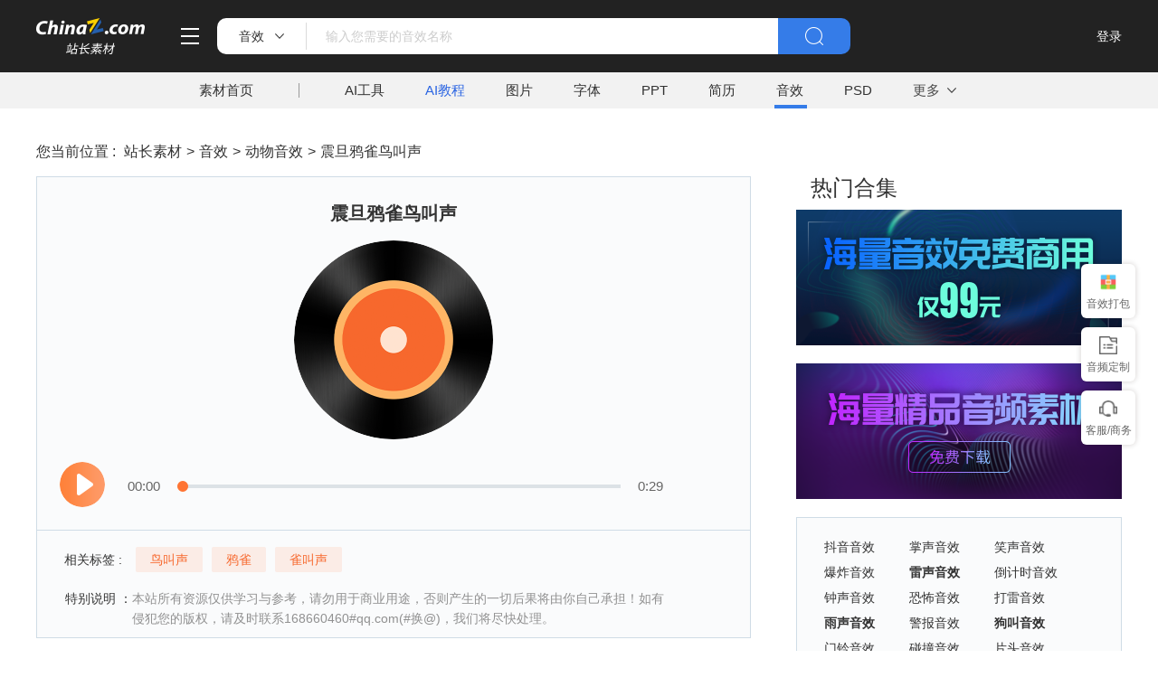

--- FILE ---
content_type: text/html
request_url: https://sc.chinaz.com/yinxiao/180407111623.htm
body_size: 7432
content:
<!DOCTYPE html>
<html lang="zh-CN">

<head>
    <meta charset="UTF-8">
    <meta name="viewport" content="width=device-width, initial-scale=1.0">
    <title>震旦鸦雀鸟叫声免费下载和在线试听_站长素材</title>
    <meta name="Keywords" content="震旦鸦雀鸟叫声 震旦鸦雀鸟叫声免费下载" />
    <meta name="description" content="站长素材音效提供震旦鸦雀鸟叫声免费下载和震旦鸦雀鸟叫声在线试听服务，为用户提供海量音效和音乐等各种音频素材免费下载。" />
    <link rel="alternate" media="only screen and(max-width: 640px)" href="//m.sc.chinaz.com/yinxiao/180407111623.html">
    <link rel="miphtml" href="//m.sc.chinaz.com/mip/yinxiao/180407111623.htm">
    <link rel="stylesheet" href="/style/yinxiao/css/base.css?0422" />
    <link rel="stylesheet" href="/style/yinxiao/css/common.css?0422" />
    <link rel="stylesheet" href="/style/yinxiao/css/detail.css?07082" />
    <link rel="stylesheet" href="/style/yinxiao/css/compop.css?0422" />
    <script src="/style/yinxiao/js/lib/jquery-1.7.2.min.js"></script>
    <script src="/static/v2/common/js/lib/device.min.js"></script>
<script>
  if(device.mobile()){
   window.location = "//m.sc.chinaz.com/yinxiao/180407111623.html";
   }	
(function(){
    var bp = document.createElement('script');
    var curProtocol = window.location.protocol.split(':')[0];
    if (curProtocol === 'https') {
        bp.src = 'https://zz.bdstatic.com/linksubmit/push.js';        
    }
    else {
        bp.src = 'http://push.zhanzhang.baidu.com/push.js';
    }
    var s = document.getElementsByTagName("script")[0];
    s.parentNode.insertBefore(bp, s);
})();
</script>	
    <script type="application/ld+json">
        {
          "@context":"https://ziyuan.baidu.com/contexts/cambrian.jsonld",
          "@id":"//sc.chinaz.com/yinxiao/180407111623.htm",
          "title":"震旦鸦雀鸟叫声",
          "images": [
              "http://sc.chinaz.com/style/images/pic1.jpg"
            ],
          "description":"震旦鸦雀鸟叫声",
          "pubDate":"2020-11-27 T10:30:00",
          "upDate":"2018-04-07 T23:24:00"
        }
    </script>
<script class="CLASS42bc4e2f_b826_11e9_9ed0_18dbf2568723" src="https://a2put.chinaz.com/propagate.js"></script>	
</head>

<body class="body">
  
    <div class="cushion">

    </div>
    <!-- 顶部 -->

	   <link rel="stylesheet" href="https://sc.chinaz.com/style/yinxiao/ifont/iconfont.css" />	
 <!-- 顶部 -->
    <div id="Head">
        <div class="container">
            <div class="left-head clearfix">
                <img src="https://sc.chinaz.com/style/yinxiao/images/logo.png" class="big-logo" alt="">
                <div class="head-change">
                    <img src="https://sc.chinaz.com/style/yinxiao/images/btn_home@2x (2).png" alt="" />
                    <div class="chang-cont">
                      <p><a href="https://www.chinaz.com/" target="_blank">站长之家</a></p>
                      <p><a href="https://tool.chinaz.com/" target="_blank">站长工具</a></p>
                      <p><a href="https://sc.chinaz.com/" target="_blank">站长素材</a></p>
                      <p>
                        <a href="http://down.chinaz.com/" target="_blank">源码下载</a>
                      </p>
                      <p>
                        <a href="https://top.chinaz.com/" target="_blank">网站排行榜</a>
                      </p>
                      <p>
                        <a href="https://api.chinaz.com/" target="_blank">站长数据API</a>
                      </p>
                            <p>
                                <a href="https://mall.chinaz.com/"target="_blank">站长商城</a>
                            </p>						  
                    </div>
                  </div>
                <form action="https://aspx.sc.chinaz.com/query.aspx" method="get" class="search-form" target="_blank">
                <div class="search-box">
                        <div class="left-search clearfix">
                            <div class="search-type">
                                <span class="searchTypeName">音效</span>
                                <i class="jt"></i>
                                <span class="xt"></span>
                                <div class="search-type-change" js-do="searchTypeChange">
                                    <p data-classid="">综合</p>
                                    <p data-classid="11">图片</p>
                                    <p data-classid="14" class="active">音效</p>
                                    <p data-classid="12">模板</p>
                                    <p data-classid="13">字体</p>
                                    <p data-classid="864">简历</p>
                                    <p data-classid="726">PPT</p>
                                </div>
                            </div>
                            <div class="input-box">
                                <input type="hidden" name="classid" id="search-classid" value=""/>
                                <input type="text" placeholder="输入您需要的音效名称" name="keyword" value="">
                               
                            </div>
                    </div>
                        <button class="search-btn">
                            <img src="https://sc.chinaz.com/style/yinxiao/images/btn_search@2x.png" alt="">
                        </button>
                </div>
                </form>
            </div>
            <div class="right-head clearfix">
                <div id="checklogin"></div>


            </div>
        </div>
    </div>
    <!-- 导航 -->

		    <div id="Nav">
        <div class="container">
            <div class="head">
                <p><a target="_blank" href="https://sc.chinaz.com/">素材首页</a></p>
            </div>
            <span class="xt"></span>
            <div class="nav_tab">
				<a target="_blank" href="https://aisc.chinaz.com/svg/">AI工具</a>		
                <a target="_blank" style="color:#2A64E2" href="https://aisc.chinaz.com/jiaocheng/">AI教程</a>	
                <a target="_blank" href="https://sc.chinaz.com/tupian/">图片</a>
                <a target="_blank" href="https://font.chinaz.com/">字体</a>
                <a target="_blank" href="https://sc.chinaz.com/ppt/">PPT</a>
                <a target="_blank" href="https://sc.chinaz.com/jianli/">简历</a>
                <a class="active" target="_blank" href="/yinxiao/">音效</a>

                <a target="_blank" href="https://sc.chinaz.com/psd/">PSD</a>
            </div>
            <div class="moer-nav">
                <p><a target="_blank" href="https://www.chinaz.com/">更多</a></p>
                <div class="moer-change">
                    <p>
                        <i class="iconfont icon-shiliang"></i>
                        <a href="https://sc.chinaz.com/shiliang/" target="_blank">矢量</a>
                      </p>
                      <p>
                        <i class="iconfont icon-huandengpianflash"></i>
                        <a href="https://sc.chinaz.com/donghua/" target="_blank">FLASH</a>
                      </p>
                      <p>
                        <i class="iconfont icon-yuanmaxiazai"></i>
                        <a href="https://sc.chinaz.com/jiaoben/" target="_blank">脚本</a>
                      </p>
                      <p>
                        <i class="iconfont icon-wangyemoban"></i>
                        <a href="https://sc.chinaz.com/moban/" target="_blank">网页模板</a>
                      </p>
                      <p>
                        <i class="iconfont icon-tubiao"></i>
                        <a href="https://sc.chinaz.com/tubiao/" target="_blank">图标</a>
                      </p>
                      <p>
                        <i class="iconfont icon-kuzhan"></i>
                        <a href="https://sc.chinaz.com/kuzhan/" target="_blank">酷站</a>
                      </p>
                      <p>
                        <i class="iconfont icon-3Dmoxing"></i>
                        <a href="https://sc.chinaz.com/3D/" target="_blank">3D模型</a>
                      </p>
                </div>
              </div>
        </div>
    </div>
   
    <div class="detail-box">
        <div class="n_container clearfix">
		   
            <div style="width: 100%;margin-bottom: 20px;">
        <script>propagate('s1694629161422034', getCurrentScript());</script>
            </div>
            <div class="left-div">
             
                <div class="location">
                    <span>您当前位置 : </span> <a href="//sc.chinaz.com/" title="站长素材">站长素材</a> >><a href="//sc.chinaz.com/yinxiao/" title="音效">音效</a>>><a href="//sc.chinaz.com/yinxiao/dongwu.html" title="动物音效">动物音效</a>>><a href="//sc.chinaz.com/yinxiao/180407111623.htm" title="震旦鸦雀鸟叫声">震旦鸦雀鸟叫声</a>
                </div>
                <div class="play-box">
                    <div class="play-top">
                        <h1 class="title">震旦鸦雀鸟叫声</h1>
						    
                        <div class="other-ad" style="width: 720px;margin: 0 auto; margin-top: 14px;">
							<script type="text/javascript" src="//stats.chinaz.com/sc_g/yx_show720.js"></script>
                        </div>

                        <div class="audio-img">
                            <img src="//sc.chinaz.com/Files/pic/indexpic/yinxiao.png" alt="震旦鸦雀鸟叫声">
                        </div>
                        <div class="operation-box clearfix">
                            <div class="operation-left" js-do="oneplayAudio">
                                <img class="play-img" src="/style/yinxiao/images/btn_bofang@2x.png" alt="">
                                <img class="suspend-img" src="/style/yinxiao/images/btn_zanting@2x.png" alt="">
                            </div>
                            <div class="operation-right">
                                <span class="currentTime">00:00</span>
                                <div class="progress">
                                    <div class="loadpro"></div>
                                    <div class="pace">

                                    </div>
                                </div>
                                <span class="allTime">00:29</span>
                            </div>

                        </div>
                    </div>
                    <audio preload>
                            <source src="//downsc.chinaz.net/Files/DownLoad/sound1/201804/9962.mp3">
                        </audio>
                    <div class="play-bot clearfix">
                        <span>相关标签 :</span>
                        <div class="bot-cont">
                            <a href="/tag_yinxiao/niaojiaosheng.html" title="鸟叫声" target="_blank">鸟叫声</a><a href="/tag_yinxiao/yaque.html" title="鸦雀" target="_blank">鸦雀</a><a href="/tag_yinxiao/quejiaosheng.html" title="雀叫声" target="_blank">雀叫声</a>
                        </div>
                    </div>
                    <div class="new-tip-div clearfix">
                        <p class="t">特别说明 ：</p>
                        <p class="c">
                            本站所有资源仅供学习与参考，请勿用于商业用途，否则产生的一切后果将由你自己承担！如有侵犯您的版权，请及时联系168660460#qq.com(#换@)，我们将尽快处理。
                            </p>
                    </div>
                </div>
                <div style="margin-top: 20px">
                <script>propagate('1341991567262486529', getCurrentScript())</script>
                </div>
                <div class="down-box">
					<div class="down-box-head clearfix">
                        <p>下载地址</p>
                    </div>
                                        <div class='down-cont clearfix' >                        <div id='wavbox'>                            <p class='head'>WAV高速下载地址：</p>                            <div class='yellow-div clearfix'>                                <a href="//downsc.chinaz.net/Files/DownLoad/sound1/201804/9962.wav" target="_blank"><img src="/style/yinxiao/images/icon_download@2x.png" alt="">电信网络高速下载</a>                                <a href="//downsc.chinaz.net/Files/DownLoad/sound1/201804/9962.wav" target="_blank"><img src="/style/yinxiao/images/icon_download@2x.png" alt="">联通网络高速下载</a>                                <a href="//downsc.chinaz.net/Files/DownLoad/sound1/201804/9962.wav" target="_blank"><img src="/style/yinxiao/images/icon_download@2x.png" alt="">移动网络高速下载</a>                                <a href="//downsc.chinaz.net/Files/DownLoad/sound1/201804/9962.wav" target="_blank"><img src="/style/yinxiao/images/icon_download@2x.png" alt="">海外网络高速下载</a>                            </div>                            <div class='pt-div clearfix'>                               </div>                        </div>                        <div id='mp3box'>                            <p class='head'>MP3高速下载地址：</p>                            <div class='yellow-div clearfix'>                                <a href="//downsc.chinaz.net/Files/DownLoad/sound1/201804/9962.mp3" target="_blank"><img src="/style/yinxiao/images/icon_download@2x.png" alt="">电信网络高速下载</a>                                <a href="//downsc.chinaz.net/Files/DownLoad/sound1/201804/9962.mp3" target="_blank"><img src="/style/yinxiao/images/icon_download@2x.png" alt="">联通网络高速下载</a>                                <a href="//downsc.chinaz.net/Files/DownLoad/sound1/201804/9962.mp3" target="_blank"><img src="/style/yinxiao/images/icon_download@2x.png" alt="">移动网络高速下载</a>                                <a href="//downsc.chinaz.net/Files/DownLoad/sound1/201804/9962.mp3" target="_blank"><img src="/style/yinxiao/images/icon_download@2x.png" alt="">海外网络高速下载</a>                            </div>                            <div class='pt-div clearfix'>                               </div>                        </div>                    </div>
                </div>


               
                <div class="title-list">
                    <p class="title">猜你喜欢</p>
                    <div class="audio-list">
                                                <div class='audio-item'>
                            <div class='audio-head'>
                                    <div class='head-btn ' js-do="playAudio">
                                        <img class='ing-img' src='/style/yinxiao/images/btn_bofang@2x.png' alt='漠林莺的鸟叫声'>
                                        <img class='suspend-img' src='/style/yinxiao/images/btn_zanting@2x.png'>
                                        <img class='loding-img' src='/style/yinxiao/images/icon_loading@2x.png'>
                                    </div>
                                <div class='right-head'>
                                    <a href='/yinxiao/180407558120.htm' target='_blank'>
                                        <p class='name'>漠林莺的鸟叫声</p>
                                    </a>
                                    <div class='audio-class'>
                                        <a href='/tag_yinxiao/molinying.html' target='_blank'>漠林莺</a>
                                        <a href='/tag_yinxiao/niaojiaosheng.html' target='_blank'>鸟叫声</a>
                                        <a href='/tag_yinxiao/yingjiaosheng.html' target='_blank'>莺叫声</a>
                                    </div>
                                </div>
                            </div>
<audio preload="none" src="//downsc.chinaz.net/Files/DownLoad/sound1/201804/9959.mp3"></audio>
                            <div class='audio-time'>
                                <p>00:40</p>
                            </div>
                            <a href='/yinxiao/180407558120.htm' target='_blank' title="漠林莺的鸟叫声">
                                <div class='audio-operation free'>
                                    <p class='free-download'>免费下载</p>
                                    <p class='pay-download'>试听下载</p>
                                </div>
                            </a>

                        </div>
                        <div class='audio-item'>
                            <div class='audio-head'>
                                    <div class='head-btn ' js-do="playAudio">
                                        <img class='ing-img' src='/style/yinxiao/images/btn_bofang@2x.png' alt='横斑林莺鸟叫声'>
                                        <img class='suspend-img' src='/style/yinxiao/images/btn_zanting@2x.png'>
                                        <img class='loding-img' src='/style/yinxiao/images/icon_loading@2x.png'>
                                    </div>
                                <div class='right-head'>
                                    <a href='/yinxiao/180403226293.htm' target='_blank'>
                                        <p class='name'>横斑林莺鸟叫声</p>
                                    </a>
                                    <div class='audio-class'>
                                        <a href='/tag_yinxiao/linyingniao.html' target='_blank'>林莺鸟</a>
                                        <a href='/tag_yinxiao/niaomingsheng.html' target='_blank'>鸟鸣声</a>
                                        <a href='/tag_yinxiao/niaojiaosheng.html' target='_blank'>鸟叫声</a>
                                    </div>
                                </div>
                            </div>
<audio preload="none" src="//downsc.chinaz.net/Files/DownLoad/sound1/201804/9946.mp3"></audio>
                            <div class='audio-time'>
                                <p>00:09</p>
                            </div>
                            <a href='/yinxiao/180403226293.htm' target='_blank' title="横斑林莺鸟叫声">
                                <div class='audio-operation free'>
                                    <p class='free-download'>免费下载</p>
                                    <p class='pay-download'>试听下载</p>
                                </div>
                            </a>

                        </div>
                        <div class='audio-item'>
                            <div class='audio-head'>
                                    <div class='head-btn ' js-do="playAudio">
                                        <img class='ing-img' src='/style/yinxiao/images/btn_bofang@2x.png' alt='灰白喉林莺鸟叫声'>
                                        <img class='suspend-img' src='/style/yinxiao/images/btn_zanting@2x.png'>
                                        <img class='loding-img' src='/style/yinxiao/images/icon_loading@2x.png'>
                                    </div>
                                <div class='right-head'>
                                    <a href='/yinxiao/180403064430.htm' target='_blank'>
                                        <p class='name'>灰白喉林莺鸟叫声</p>
                                    </a>
                                    <div class='audio-class'>
                                        <a href='/tag_yinxiao/yingjiaosheng.html' target='_blank'>莺叫声</a>
                                        <a href='/tag_yinxiao/xiaoniao.html' target='_blank'>小鸟</a>
                                        <a href='/tag_yinxiao/niaojiaosheng.html' target='_blank'>鸟叫声</a>
                                    </div>
                                </div>
                            </div>
<audio preload="none" src="//downsc.chinaz.net/Files/DownLoad/sound1/201804/9943.mp3"></audio>
                            <div class='audio-time'>
                                <p>00:04</p>
                            </div>
                            <a href='/yinxiao/180403064430.htm' target='_blank' title="灰白喉林莺鸟叫声">
                                <div class='audio-operation free'>
                                    <p class='free-download'>免费下载</p>
                                    <p class='pay-download'>试听下载</p>
                                </div>
                            </a>

                        </div>
                        <div class='audio-item'>
                            <div class='audio-head'>
                                    <div class='head-btn ' js-do="playAudio">
                                        <img class='ing-img' src='/style/yinxiao/images/btn_bofang@2x.png' alt='二斑百灵鸟叫声'>
                                        <img class='suspend-img' src='/style/yinxiao/images/btn_zanting@2x.png'>
                                        <img class='loding-img' src='/style/yinxiao/images/icon_loading@2x.png'>
                                    </div>
                                <div class='right-head'>
                                    <a href='/yinxiao/180331337133.htm' target='_blank'>
                                        <p class='name'>二斑百灵鸟叫声</p>
                                    </a>
                                    <div class='audio-class'>
                                        <a href='/tag_yinxiao/bailing.html' target='_blank'>百灵</a>
                                        <a href='/tag_yinxiao/niaojiaosheng.html' target='_blank'>鸟叫声</a>
                                        <a href='/tag_yinxiao/bailingniao.html' target='_blank'>百灵鸟</a>
                                    </div>
                                </div>
                            </div>
<audio preload="none" src="//downsc.chinaz.net/Files/DownLoad/sound1/201803/9934.mp3"></audio>
                            <div class='audio-time'>
                                <p>00:49</p>
                            </div>
                            <a href='/yinxiao/180331337133.htm' target='_blank' title="二斑百灵鸟叫声">
                                <div class='audio-operation free'>
                                    <p class='free-download'>免费下载</p>
                                    <p class='pay-download'>试听下载</p>
                                </div>
                            </a>

                        </div>
                        <div class='audio-item'>
                            <div class='audio-head'>
                                    <div class='head-btn ' js-do="playAudio">
                                        <img class='ing-img' src='/style/yinxiao/images/btn_bofang@2x.png' alt='白翅百灵鸟叫声'>
                                        <img class='suspend-img' src='/style/yinxiao/images/btn_zanting@2x.png'>
                                        <img class='loding-img' src='/style/yinxiao/images/icon_loading@2x.png'>
                                    </div>
                                <div class='right-head'>
                                    <a href='/yinxiao/180331246741.htm' target='_blank'>
                                        <p class='name'>白翅百灵鸟叫声</p>
                                    </a>
                                    <div class='audio-class'>
                                        <a href='/tag_yinxiao/bailing.html' target='_blank'>百灵</a>
                                        <a href='/tag_yinxiao/niaojiaosheng.html' target='_blank'>鸟叫声</a>
                                        <a href='/tag_yinxiao/bailingniao.html' target='_blank'>百灵鸟</a>
                                    </div>
                                </div>
                            </div>
<audio preload="none" src="//downsc.chinaz.net/Files/DownLoad/sound1/201803/9932.mp3"></audio>
                            <div class='audio-time'>
                                <p>00:43</p>
                            </div>
                            <a href='/yinxiao/180331246741.htm' target='_blank' title="白翅百灵鸟叫声">
                                <div class='audio-operation free'>
                                    <p class='free-download'>免费下载</p>
                                    <p class='pay-download'>试听下载</p>
                                </div>
                            </a>

                        </div>

                    </div>
                </div>

               
                <div class="title-list">
                    <p class="title">最新更新</p>
                    <div class="audio-list">

                        
                        <div class="audio-item">
                            <div class="audio-head">
                               
                                    <div class="head-btn" js-do="playAudio">
										<img class="ing-img" src="/style/yinxiao/images/btn_bofang@2x.png" alt="">
										<img class="suspend-img" src="/style/yinxiao/images/btn_zanting@2x.png" alt="">
										<img class="loding-img" src="/style/yinxiao/images/icon_loading@2x.png" alt="">
                                     
                                    </div>
                               
                                <div class="right-head">
                                    <a href="" target="_blank">
                                        <p class="name">清脆山间鸟鸣声 </p>
                                    </a>
                                    <div class="audio-class">
                                        <a href="/tag_yinxiao/niaojiaosheng.html" title="鸟叫声" target="_blank">鸟叫声</a><a href="/tag_yinxiao/niaomingsheng.html" title="鸟鸣声" target="_blank">鸟鸣声</a>
                                    </div>
                                </div>
                            </div>
                            <audio preload="none" src="//downsc.chinaz.net/Files/DownLoad/sound1/202406/xm2841.mp3"></audio>
                            <div class="audio-time">
                                <p>03:42</p>
                            </div>
                            <a href="https://sc.chinaz.com/yinxiao/240705371730.htm" title="清脆山间鸟鸣声 " target="_blank">
                                <div class="audio-operation free">
                                    <p class="free-download">免费下载</p>
                                    <p class="pay-download">试听下载</p>
                                </div>
                            </a>

                        </div>

                        
                        <div class="audio-item">
                            <div class="audio-head">
                               
                                    <div class="head-btn" js-do="playAudio">
										<img class="ing-img" src="/style/yinxiao/images/btn_bofang@2x.png" alt="">
										<img class="suspend-img" src="/style/yinxiao/images/btn_zanting@2x.png" alt="">
										<img class="loding-img" src="/style/yinxiao/images/icon_loading@2x.png" alt="">
                                     
                                    </div>
                               
                                <div class="right-head">
                                    <a href="" target="_blank">
                                        <p class="name">清晨清脆鸟鸣声下载</p>
                                    </a>
                                    <div class="audio-class">
                                        <a href="/tag_yinxiao/niaomingsheng.html" title="鸟鸣声" target="_blank">鸟鸣声</a><a href="/tag_yinxiao/niaojiaosheng.html" title="鸟叫声" target="_blank">鸟叫声</a>
                                    </div>
                                </div>
                            </div>
                            <audio preload="none" src="//downsc.chinaz.net/Files/DownLoad/sound1/202406/xm2840.mp3"></audio>
                            <div class="audio-time">
                                <p>01:11</p>
                            </div>
                            <a href="https://sc.chinaz.com/yinxiao/240703504600.htm" title="清晨清脆鸟鸣声下载" target="_blank">
                                <div class="audio-operation free">
                                    <p class="free-download">免费下载</p>
                                    <p class="pay-download">试听下载</p>
                                </div>
                            </a>

                        </div>

                        
                        <div class="audio-item">
                            <div class="audio-head">
                               
                                    <div class="head-btn" js-do="playAudio">
										<img class="ing-img" src="/style/yinxiao/images/btn_bofang@2x.png" alt="">
										<img class="suspend-img" src="/style/yinxiao/images/btn_zanting@2x.png" alt="">
										<img class="loding-img" src="/style/yinxiao/images/icon_loading@2x.png" alt="">
                                     
                                    </div>
                               
                                <div class="right-head">
                                    <a href="" target="_blank">
                                        <p class="name">高速公路鸟类鸣叫声</p>
                                    </a>
                                    <div class="audio-class">
                                        <a href="/tag_yinxiao/gaosugonglu.html" title="高速公路" target="_blank">高速公路</a><a href="/tag_yinxiao/niaojiaosheng.html" title="鸟叫声" target="_blank">鸟叫声</a>
                                    </div>
                                </div>
                            </div>
                            <audio preload="none" src="//downsc.chinaz.net/Files/DownLoad/sound1/202406/xm2825.mp3"></audio>
                            <div class="audio-time">
                                <p>01:12</p>
                            </div>
                            <a href="https://sc.chinaz.com/yinxiao/240627313540.htm" title="高速公路鸟类鸣叫声" target="_blank">
                                <div class="audio-operation free">
                                    <p class="free-download">免费下载</p>
                                    <p class="pay-download">试听下载</p>
                                </div>
                            </a>

                        </div>

                        
                        <div class="audio-item">
                            <div class="audio-head">
                               
                                    <div class="head-btn" js-do="playAudio">
										<img class="ing-img" src="/style/yinxiao/images/btn_bofang@2x.png" alt="">
										<img class="suspend-img" src="/style/yinxiao/images/btn_zanting@2x.png" alt="">
										<img class="loding-img" src="/style/yinxiao/images/icon_loading@2x.png" alt="">
                                     
                                    </div>
                               
                                <div class="right-head">
                                    <a href="" target="_blank">
                                        <p class="name">一群蜜蜂嗡嗡声下载</p>
                                    </a>
                                    <div class="audio-class">
                                        <a href="/tag_yinxiao/mifeng.html" title="蜜蜂" target="_blank">蜜蜂</a><a href="/tag_yinxiao/wengwengsheng.html" title="嗡嗡声" target="_blank">嗡嗡声</a>
                                    </div>
                                </div>
                            </div>
                            <audio preload="none" src="//downsc.chinaz.net/Files/DownLoad/sound1/202406/xm2812.mp3"></audio>
                            <div class="audio-time">
                                <p>00:29</p>
                            </div>
                            <a href="https://sc.chinaz.com/yinxiao/240626038580.htm" title="一群蜜蜂嗡嗡声下载" target="_blank">
                                <div class="audio-operation free">
                                    <p class="free-download">免费下载</p>
                                    <p class="pay-download">试听下载</p>
                                </div>
                            </a>

                        </div>

                        
                        <div class="audio-item">
                            <div class="audio-head">
                               
                                    <div class="head-btn" js-do="playAudio">
										<img class="ing-img" src="/style/yinxiao/images/btn_bofang@2x.png" alt="">
										<img class="suspend-img" src="/style/yinxiao/images/btn_zanting@2x.png" alt="">
										<img class="loding-img" src="/style/yinxiao/images/icon_loading@2x.png" alt="">
                                     
                                    </div>
                               
                                <div class="right-head">
                                    <a href="" target="_blank">
                                        <p class="name">乌鸦啼叫声下载</p>
                                    </a>
                                    <div class="audio-class">
                                        <a href="/tag_yinxiao/niaojiaosheng.html" title="鸟叫声" target="_blank">鸟叫声</a><a href="/tag_yinxiao/niaosheng.html" title="鸟声" target="_blank">鸟声</a>
                                    </div>
                                </div>
                            </div>
                            <audio preload="none" src="//downsc.chinaz.net/Files/DownLoad/sound1/202406/xm2811.mp3"></audio>
                            <div class="audio-time">
                                <p>00:03</p>
                            </div>
                            <a href="https://sc.chinaz.com/yinxiao/240625414750.htm" title="乌鸦啼叫声下载" target="_blank">
                                <div class="audio-operation free">
                                    <p class="free-download">免费下载</p>
                                    <p class="pay-download">试听下载</p>
                                </div>
                            </a>

                        </div>

                        

                    </div>
                </div>



               <div class="comment">
                    <p class="title">网友评论</p>
                    <div class="input-box clearfix">

                        <div class="head-img">
                            <img src="/style/yinxiao/images/img_woniu@2x.png" alt="">
                        </div>
                        <div class="input-div">
					     	<input type="hidden" name="downid" id="downid" value="201811241199" />
                            <textarea name="comment_text" rows="" id="comment_text" title="评论不能为空！5个字以上。"></textarea>
                            <button class="ds-post-button">评论</button>
                            <img src="/style/yinxiao/images/img_jiao@2x (2).png" alt="">
                        </div>

                    </div>
                    <div class="comment-list">

                        

                    </div>

                    


                </div>
            </div>


            <div class="right-div">

               

                <div class="hot-colle" style="margin-top: 36px;">
                    <p class="title">热门合集</p>
                    <div class="hot-cont">
		       <div class="item">
                            <a href="https://yinpin.chinaz.com/sound"  target="_blank">
                                <div class="img-box">
                                    <img src="/Files/pic/indexpic/topic_banner1.png" alt="">
                                    <div></div>
                                </div>

                            </a>
                        </div>
                        <div class="item">
                            <a href="https://yinpin.chinaz.com/songbook"  target="_blank">
                                <div class="img-box">
                                    <img src="/Files/pic/indexpic/topic_banner2.png" alt="">
                                    <div></div>
                                </div>

                            </a>
                        </div>

                    </div>
                </div>
		 <div class="collection-recom">
<a target="_blank" href="https://sc.chinaz.com/tag_yinxiao/douyin.html">抖音音效</a>
<a target="_blank" href="https://sc.chinaz.com/tag_yinxiao/zhangsheng.html">掌声音效</a>
<a target="_blank" href="https://sc.chinaz.com/tag_yinxiao/xiaosheng.html">笑声音效</a>
<a target="_blank" href="https://sc.chinaz.com/tag_yinxiao/baozha.html">爆炸音效</a>
<a target="_blank" href="https://sc.chinaz.com/tag_yinxiao/leisheng.html"><b>雷声音效</b></a>
<a target="_blank" href="https://sc.chinaz.com/tag_yinxiao/daojishi.html">倒计时音效</a>
<a target="_blank" href="https://sc.chinaz.com/tag_yinxiao/zhongsheng.html">钟声音效</a>
<a target="_blank" href="https://sc.chinaz.com/tag_yinxiao/kongbu.html">恐怖音效</a>
<a target="_blank" href="https://sc.chinaz.com/tag_yinxiao/dalei.html">打雷音效</a>
<a target="_blank" href="https://sc.chinaz.com/tag_yinxiao/yusheng.html"><b>雨声音效</b></a>
<a target="_blank" href="https://sc.chinaz.com/tag_yinxiao/jingbao.html">警报音效</a>
<a target="_blank" href="https://sc.chinaz.com/tag_yinxiao/goujiao.html"><b>狗叫音效</b></a>
<a target="_blank" href="https://sc.chinaz.com/tag_yinxiao/menling.html">门铃音效</a>
<a target="_blank" href="https://sc.chinaz.com/tag_yinxiao/pengzhuang.html">碰撞音效</a>
<a target="_blank" href="https://sc.chinaz.com/tag_yinxiao/piantou.html">片头音效</a>
                </div>




				     
               <div class="kk-box" style="margin-top:20px">

                                <script>propagate('1341991936705171457', getCurrentScript());</script>

                            </div>


              
                <div class="hot-label">
                    <p class="title">热门音效标签</p>
                    <div class="cont">
                        ﻿<a href='https://sc.chinaz.com/tag_yinxiao/YaZi.html'  target="_blank">鸭子</a>
<a href='https://sc.chinaz.com/tag_yinxiao/GaGaJiao.html'  target="_blank">嘎嘎叫</a>
<a href='https://sc.chinaz.com/tag_yinxiao/GouJiaoSheng.html'  target="_blank">狗叫声</a>
<a href='https://sc.chinaz.com/tag_yinxiao/NiaoJiaoSheng.html'  target="_blank">鸟叫声</a>
<a href='https://sc.chinaz.com/tag_yinxiao/LaoYing.html'  target="_blank">老鹰</a>
<a href='https://sc.chinaz.com/tag_yinxiao/XiaoGou.html'  target="_blank">小狗</a>
<a href='https://sc.chinaz.com/tag_yinxiao/EJiaoSheng.html'  target="_blank">鹅叫声</a>
<a href='https://sc.chinaz.com/tag_yinxiao/DaMing.html'  target="_blank">打鸣</a>
<a href='https://sc.chinaz.com/tag_yinxiao/ShanYang.html'  target="_blank">山羊</a>
<a href='https://sc.chinaz.com/tag_yinxiao/MaoZuo.html'  target="_blank">猫咪</a>
<a href='https://sc.chinaz.com/tag_yinxiao/HouZi.html'  target="_blank">猴子</a>
<a href='https://sc.chinaz.com/tag_yinxiao/LaoHu.html'  target="_blank">老虎</a>
<a href='https://sc.chinaz.com/tag_yinxiao/KongLong.html'  target="_blank">恐龙</a>
<a href='https://sc.chinaz.com/tag_yinxiao/Chan.html'  target="_blank">蝉</a>
<a href='https://sc.chinaz.com/tag_yinxiao/MaoTouYing.html'  target="_blank">猫头鹰</a>
<a href='https://sc.chinaz.com/tag_yinxiao/NiuJiaoSheng.html'  target="_blank">牛叫声</a>
<a href='https://sc.chinaz.com/tag_yinxiao/XiQue.html'  target="_blank">喜鹊</a>
<a href='https://sc.chinaz.com/tag_yinxiao/ZhuJiaoSheng.html'  target="_blank">猪叫声</a>
<a href='https://sc.chinaz.com/tag_yinxiao/QingWa.html'  target="_blank">青蛙</a>
<a href='https://sc.chinaz.com/tag_yinxiao/CangYing.html'  target="_blank">苍蝇</a>


                    </div>
                </div>


            </div>
        </div>
    </div>



  
    <div class="mask-pop">

    </div>

		    <div class="com-ggg-img-box com-shadow-box container mt20">
<script>propagate('s1832623993549169', getCurrentScript())</script>
</div>
	<!-- 底部 -->
    <div id="Foot">
        <div class="container">
            <div class="foot-top">
                <a target="_blank" href="https://www.chinaz.com/aboutus/index.html">关于站长之家</a>
                <a target="_blank" href="https://ww.chinaz.com/aboutus/contact.php?from=sc">联系我们</a>
                <a target="_blank" href="//sc.chinaz.com/hezuo.html">广告商务</a>
                <a target="_blank" href="https://www.chinaz.com/aboutus/announce.html">版权声明</a>
                <a target="_blank" href="//sc.chinaz.com/link.html">友情链接</a>
                <a target="_blank" href="//sc.chinaz.com/ditu.html">栏目地图</a>
                <a target="_blank" href="//sc.chinaz.com/bangzhu.html">帮助说明</a>
            </div>
            <p>© CopyRight2002-2024,<a target="_blank" href="https://www.chinaz.com/">CHINAZ.COM</a>, Inc.All Rights </p>
        </div>
    </div>
    <script src="/style/js/uc3.js"></script>	
	<div style="display:none">
<script src="/style/js/sctj.js"></script>
</div>

    <script src="/style/yinxiao/js/lib/jquery-ui-1.8.17.custom.min.js"></script>
    <script src="/style/js/jquery.cookie.js"></script>
    <script src="/style/yinxiao/js/common.js"></script>
	<script src="/style/yinxiao/js/audioplay.js"></script>
	<script src="/style/yinxiao/js/detail1.js?0507"></script>
    <script src="/style/js/layer/layer.js"></script>
    <script src="/style/yinxiao/js/pinglun.js"></script>
    <style>
    /* 左侧悬浮广告样式 */
    .left-bottom-float {
        bottom: 0;
        left: 0;
        position: fixed;
        width: 200px;
        z-index: 100;
    }


    .ad-inner {
        width: 100%;
        height: 100%;
        overflow: hidden;
    }

    @media screen and (max-width: 1400px) {
        .left-bottom-float {
            display: none !important;
        }
    }
</style>
<div id="leftFloatAd" class="left-bottom-float">
    <div class="ad-inner">
        <div class="com-ggg-img-box mt20">
        <script>propagate('s1832786678949420', getCurrentScript())</script>
        </div>
    </div>

</div>



</body>

</html>

--- FILE ---
content_type: text/css
request_url: https://sc.chinaz.com/style/yinxiao/css/base.css?0422
body_size: 1868
content:
@charset "UTF-8";
body, div, dl, dt, dd, ul, ol, li, h1, h2, h3, h4, h5, h6, pre, code, form, fieldset, legend, input, textarea, p, blockquote, th, td, hr, button, article, aside, details, figcaption, figure, footer, header, hgroup, menu, nav, span section { margin: 0; padding: 0; box-sizing: border-box; }

body { font-family: 'PingFang SC', -apple-system, BlinkMacSystemFont, 'Hiragino Sans GB', 'Microsoft Yahei', sans-serif; -webkit-tap-highlight-color: rgba(0, 0, 0, 0); -webkit-text-size-adjust: none; background-color: white; }

/* 去掉 table cell 的边距并让其边重合 */
table { border-collapse: collapse; border-spacing: 0; }

th { text-align: inherit; }

/* 去除默认边框 */
fieldset, img { border: none; }

ol, ul { list-style: none; }

input, textarea { -webkit-appearance: none; }

.clearfix:before, .clearfix:after { content: ""; display: table; }

div { font-size: 0; }

p, span, h1, h2, h3, h4 { line-height: 1; }

p, span, a, input { font-size: 14px; color: #333333; }

input { border: none; outline: none; background-color: #fff; }

.clearfix:after { clear: both; overflow: hidden; }

.clearfix { zoom: 1; /* for ie6 & ie7 */ }

.clear { clear: both; display: block; font-size: 0; height: 0; line-height: 0; overflow: hidden; }

input::-webkit-input-placeholder { /* WebKit browsers */ color: #ccc; }

input:-moz-placeholder { /* Mozilla Firefox 4 to 18 */ color: #ccc; }

input::-moz-placeholder { /* Mozilla Firefox 19+ */ color: #ccc; }

input:-ms-input-placeholder { /* Internet Explorer 10+ */ color: #ccc; }

a { text-decoration: none; }

div { line-height: 1; }

span { box-sizing: border-box; }

button { outline: none; border: none; cursor: pointer; }

textarea { outline: none; }

h1 { font-weight: normal; display: inline-block; font-size: 16px; }

.mt30 { margin-top: 30px; }

.mt20 { margin-top: 20px; }
.dl-left-gg{
    top: 300px;
    z-index: 99;
    border-radius: 2px;
    position: fixed;
    right: 50%;
    margin-right: 615px;
}


--- FILE ---
content_type: text/css
request_url: https://sc.chinaz.com/style/yinxiao/css/common.css?0422
body_size: 3849
content:
.container {
    width: 1200px;
    margin: 0 auto;
}

#Head {
    background-color: #222222;
    height: 80px;
    width: 100%;
    position: fixed;
    top: 0;
    z-index: 2;
}

#Head .left-head {
    float: left;
    margin-top: 20px;
}

#Head .left-head .big-logo {
    width: 120px;
    height: 40px;
    cursor: pointer;
    float: left;
    line-height: 80px;
    margin-right: 40px;
}

#Head .left-head .head-change {
    float: left;
    height: 55px;
    position: relative;
}

#Head .left-head .head-change>img {
    width: 20px;
    height: 18px;
    display: block;
    margin-top: 11px;
    cursor: pointer;
}

#Head .left-head .head-change .chang-cont {
    position: absolute;
    width: 140px;
    padding: 23px 0 0 16px;
    left: -66px;
    box-shadow: 0px 2px 5px 0px rgba(0, 0, 0, 0.1);
    background-color: #fff;
    z-index: 10;
    top: 46px;
    display: none;
}

#Head .left-head .head-change .chang-cont p {
    font-size: 13px;
    color: #555;
    margin-bottom: 15px;
}

#Head .left-head .head-change .chang-cont p::before {
    content: '';
    background-size: 100% 100%;
    width: 18px;
    height: 18px;
    display: inline-block;
    vertical-align: middle;
    margin-right: 11px;
    margin-bottom: 2px;
}

#Head .left-head .head-change .chang-cont p:nth-child(1)::before {
    background-image: url(../images/icon_chinaz@2x.png);
}

#Head .left-head .head-change .chang-cont p:nth-child(1):hover a {
    color: #357CE8;
}

#Head .left-head .head-change .chang-cont p:nth-child(2)::before {
    background-image: url(../images/icon_gongju_n@2x.png);
}

#Head .left-head .head-change .chang-cont p:nth-child(2):hover a {
    color: #357CE8;
}

#Head .left-head .head-change .chang-cont p:nth-child(2):hover::before {
    background-image: url(../images/icon_gongju_h@2x.png);
}

#Head .left-head .head-change .chang-cont p:nth-child(3)::before {
    background-image: url(../images/icon_tupian_n@2x.png);
}

#Head .left-head .head-change .chang-cont p:nth-child(3):hover a {
    color: #357CE8;
}

#Head .left-head .head-change .chang-cont p:nth-child(3):hover::before {
    background-image: url(../images/icon_tupian_h@2x.png);
}

#Head .left-head .head-change .chang-cont p:nth-child(4)::before {
    background-image: url(../images/icon_yuanma_n@2x.png);
}

#Head .left-head .head-change .chang-cont p:nth-child(4):hover a {
    color: #357CE8;
}

#Head .left-head .head-change .chang-cont p:nth-child(4):hover::before {
    background-image: url(../images/icon_yuanma_h@2x.png);
}

#Head .left-head .head-change .chang-cont p:nth-child(5)::before {
    background-image: url(../images/icon_paihang_n@2x.png);
}

#Head .left-head .head-change .chang-cont p:nth-child(5):hover a {
    color: #357CE8;
}

#Head .left-head .head-change .chang-cont p:nth-child(5):hover::before {
    background-image: url(../images/icon_paihang_h@2x.png);
}

#Head .left-head .head-change .chang-cont p:nth-child(6)::before {
    background-image: url(../images/icon_api_n@2x.png);
}

#Head .left-head .head-change .chang-cont p:nth-child(6):hover a {
    color: #357CE8;
}

#Head .left-head .head-change .chang-cont p:nth-child(6):hover::before {
    background-image: url(../images/icon_api_h@2x.png);
}

#Head .left-head .head-change:hover .chang-cont {
    display: block;
}

#Head .left-head .search-form {
    float: left;
}

#Head .left-head .search-box {
    width: 700px;
    height: 40px;
    float: left;
    margin-left: 20px;
}

#Head .left-head .search-box .left-search {
    float: left;
}

#Head .left-head .search-box .left-search>.search-type {
    float: left;
    width: 100px;
    height: 40px;
    text-align: center;
    border-top-left-radius: 10px;
    border-bottom-left-radius: 10px;
    padding-top: 5px;
    background: white;
    border-right: 1px solid #fff;
    cursor: pointer;
    position: relative;
}

#Head .left-head .search-box .left-search>.search-type span {
    font-size: 14px;
    color: #333333;
    line-height: 30px;
    margin-right: 12px;
    display: inline-block;
    vertical-align: middle;
}

#Head .left-head .search-box .left-search>.search-type .jt {
    display: inline-block;
    width: 10px;
    height: 6px;
    background-image: url("../images/btn_xiala@2x.png");
    background-size: 100% 100%;
    vertical-align: middle;
}

#Head .left-head .search-box .left-search>.search-type .xt {
    width: 1px;
    height: 30px;
    background: #DBDBDB;
    display: inline-block;
    float: right;
    margin-right: 0;
}

#Head .left-head .search-box .left-search>.search-type>div {
    width: 100px;
    background: #ffffff;
    box-shadow: 0px 3px 5px 0px rgba(0, 0, 0, 0.1);
    position: absolute;
    left: 0;
    top: 40px;
    padding-top: 22px;
    display: none;
    z-index: 10;
    text-align: left;
    padding-left: 16px;
}

#Head .left-head .search-box .left-search>.search-type>div>P {
    color: #555555;
    margin-bottom: 19px;
    font-size: 15px;
}

#Head .left-head .search-box .left-search>.search-type>div>a {
    color: #555555;
    margin-bottom: 19px;
    font-size: 15px;
    display: block;
}

#Head .left-head .search-box .left-search>.search-type>div>a::before {
    content: '';
    font-family: 'iconfont' !important;
    font-size: 18px;
    color: #555555;
    display: inline-block;
    margin-right: 8px;
    vertical-align: text-bottom;
    font-style: normal;
    -webkit-font-smoothing: antialiased;
    -moz-osx-font-smoothing: grayscale;
}

#Head .left-head .search-box .left-search>.search-type>div>P::before {
    content: '';
    font-family: 'iconfont' !important;
    font-size: 18px;
    color: #555555;
    display: inline-block;
    margin-right: 8px;
    vertical-align: text-bottom;
    font-style: normal;
    -webkit-font-smoothing: antialiased;
    -moz-osx-font-smoothing: grayscale;
}


#Head .left-head .search-box .left-search>.search-type>div>a:nth-child(1)::before {
    content: '\e734';
}

#Head .left-head .search-box .left-search>.search-type>div>P:nth-child(2)::before {
    content: '\e646';
}

#Head .left-head .search-box .left-search>.search-type>div>P:nth-child(3)::before {
    content: '\e643';
}

#Head .left-head .search-box .left-search>.search-type>div>P:nth-child(4)::before {
    content: '\e648';
}

#Head .left-head .search-box .left-search>.search-type>div>P:nth-child(5)::before {
    content: '\e644';
}

#Head .left-head .search-box .left-search>.search-type>div>P:nth-child(6)::before {
    content: '\e630';
}

#Head .left-head .search-box .left-search>.search-type>div>P:nth-child(7)::before {
    content: '\e631';
}

#Head .left-head .search-box .left-search>.search-type>div>P:nth-child(8)::before {
    content: '\e645';
}

#Head .left-head .search-box .left-search>.search-type>div>P:nth-child(9)::before {
    content: '\e633';
}

#Head .left-head .search-box .left-search>.search-type>div>P:hover,
#Head .left-head .search-box .left-search>.search-type>div>P.active {
    color: #357ce8;
}

#Head .left-head .search-box .left-search>.search-type>div>a:hover,
#Head .left-head .search-box .left-search>.search-type>div>a.active {
    color: #357ce8;
}

#Head .left-head .search-box .left-search>.search-type>div>P:hover::before,
#Head .left-head .search-box .left-search>.search-type>div>P.active::before {
    color: #357ce8;
}

#Head .left-head .search-box .left-search>.search-type:hover {
    transition: background-color .1s;
    background-color: #357CE8;
    border-bottom-left-radius: 0;
}

#Head .left-head .search-box .left-search>.search-type:hover span {
    color: white;
}

#Head .left-head .search-box .left-search>.search-type:hover .jt {
    background-image: url("../images/btn_xiala_white@2x.png");
}

#Head .left-head .search-box .left-search>.search-type:hover .xt {
    display: none;
}

#Head .left-head .search-box .left-search>.search-type:hover .search-type-change {
    display: block;
}

#Head .left-head .search-box .left-search .input-box {
    float: left;
    background-color: #fff;
    width: 520px;
    height: 40px;
    padding-left: 20px;
    position: relative;
}

#Head .left-head .search-box .left-search .input-box input {
    width: 100%;
    height: 100%;
}

#Head .left-head .search-box .left-search .input-box .hot-search {
    position: absolute;
    padding: 16px 20px 0;
    background-color: #fff;
    box-shadow: 0px 2px 5px 0px rgba(0, 0, 0, 0.1);
    left: 0;
    width: 100%;
    z-index: 10;
    display: none;
}

#Head .left-head .search-box .left-search .input-box .hot-search>p {
    color: #357CE8;
    margin-bottom: 18px;
}

#Head .left-head .search-box .left-search .input-box .hot-search>div p {
    cursor: pointer;
    font-size: 1px;
    color: #333333;
    margin-bottom: 18px;
}

#Head .left-head .search-box .left-search .input-box .hot-search>div p:hover {
    color: #357CE8;
}

#Head .left-head .search-box .search-btn {
    width: 80px;
    height: 40px;
    background-color: #fff;
    background: #357CE8;
    text-align: center;
    border-top-right-radius: 10px;
    border-bottom-right-radius: 10px;
    float: left;
    border: none;
    cursor: pointer;
    line-height: 40px;
}

#Head .left-head .search-box .search-btn img {
    line-height: 40px;
    width: 20px;
    height: 20px;
    margin-top: 10px;
}

#Head .right-head {
    float: right;
    margin-top: 20px;
}

#Head .right-head a {
    float: left;
}

#Head .right-head .contribution-btn {
    width: 90px;
    margin-top: 3px;
    cursor: pointer;
    height: 30px;
    text-align: center;
    line-height: 30px;
    color: white;
    border: 2px solid #FFFFFF;
    border-radius: 15px;
    margin-right: 30px;
}

#Head .right-head .contribution-btn:hover {
    color: #357CE8;
    border: 2px solid #357CE8;
}

#Head .right-head .go-vip {
    color: #DFBE86;
    font-size: 14px;
    margin-right: 30px;
    margin-top: 9px;
    cursor: pointer;
}

#Head .right-head .go-vip::before {
    content: '';
    width: 22px;
    height: 20px;
    display: inline-block;
    background-image: url(../images/icon_vip@2x.png);
    background-size: 100% 100%;
    vertical-align: bottom;
    margin-right: 9px;
}

#Head .right-head .user-handle {
    float: left;
    display: none;
    position: relative;
    height: 60px;
}

#Head .right-head .user-handle img {
    border-radius: 50%;
    width: 40px;
    height: 40px;
}

#Head .right-head .user-handle>.user-handle-div {
    position: absolute;
    background-color: #fff;
    width: 180px;
    top: 50px;
    left: -65px;
    padding: 0 30px;
    display: none;
    z-index: 10;
    box-shadow: 0px 2px 5px 0px rgba(0, 0, 0, 0.1);
}

#Head .right-head .user-handle>.user-handle-div .nickname {
    font-size: 16px;
    height: 42px;
    line-height: 42px;
    border-bottom: 1px solid #E6E6E6;
    width: 120px;
    text-align: center;
    overflow: hidden;
    white-space: nowrap;
    text-overflow: ellipsis;
}

#Head .right-head .user-handle>.user-handle-div a {
    height: 42px;
    color: #999;
    text-align: center;
    display: block;
    width: 120px;
    line-height: 42px;
}

#Head .right-head .user-handle:hover>.user-handle-div {
    display: block;
}

#Head .right-head .login-after img {
    border-radius: 50%;
    width: 40px;
    height: 40px;
}

#Head .right-head .login-before {
    display: block;
    color: white;
    line-height: 41px;
    cursor: pointer;
}

#Nav {
    height: 40px;
    background: #F2F2F2;
    width: 100%;
    top: 80px;
    position: fixed;
    z-index: 1;
}

#Nav .head {
    float: left;
    margin-left: 180px;
    margin-right: 50px;
    cursor: pointer;
    position: relative;
}

#Nav .head>p {
    font-size: 15px;
    color: #4D4D4D;
    line-height: 40px;
}

#Nav .head>p a {
    font-size: 15px;
}

#Nav .head>p a:hover {
    color: #357CE8;
}

#Nav .xt {
    float: left;
    width: 1px;
    line-height: 40px;
    height: 16px;
    background: #999999;
    margin-top: 12px;
}

#Nav .nav_tab {
    float: left;
    margin-left: 50px;
}

#Nav .nav_tab h1 {
    float: left;
}

#Nav .nav_tab a {
    float: left;
    font-size: 15px;
    color: #4D4D4D;
    line-height: 40px;
    cursor: pointer;
    margin-right: 45px;
    position: relative;
    color: #333;
}

#Nav .nav_tab a:hover {
    color: #357CE8;
}

#Nav .nav_tab a.active::after {
    width: 36px;
    height: 4px;
    background-color: #357CE8;
    content: '';
    display: inline-block;
    position: absolute;
    left: -2px;
    bottom: 0;
}

#Nav .moer-nav {
    float: left;
    cursor: pointer;
    position: relative;
}

#Nav .moer-nav>p {
    font-size: 15px;
    color: #4d4d4d;
    line-height: 40px;
}

#Nav .moer-nav>p a {
    font-size: 15px;
    color: #4C4C4C;
}

#Nav .moer-nav>p::after {
    display: inline-block;
    margin-left: 8px;
    width: 10px;
    content: '';
    height: 6px;
    background-image: url(../images/btn_xiala@2x.png);
    background-size: 100% 100%;
    vertical-align: middle;
    margin-bottom: 3px;
}

#Nav .moer-nav .moer-change {
    position: absolute;
    display: none;
    width: 140px;
    padding: 23px 16px 0;
    left: -46px;
    box-shadow: 0px 2px 5px 0px rgba(0, 0, 0, 0.1);
    background-color: #fff;
    z-index: 10;
}

#Nav .moer-nav .moer-change p {
    margin-bottom: 15px;
}

#Nav .moer-nav .moer-change p a {
    font-size: 13px;
    color: #4c4c4c;
}

#Nav .moer-nav .moer-change p i {
    color: #4c4c4c;
    font-size: 18px;
    margin-right: 11px;
    vertical-align: text-bottom;
}

#Nav .moer-nav .moer-change p:hover a,
#Nav .moer-nav .moer-change p:hover i {
    color: #357ce8;
}

#Nav .moer-nav:hover>p::after {
    transform: rotate(180deg);
}

#Nav .moer-nav:hover .moer-change {
    display: block;
}

.PageBox {
    text-align: center;
    margin-top: 10px;
}

.PageBox #pagination {
    display: inline-block;
}

.PageBox #pagination span,
.PageBox #pagination a {
    float: left;
    margin-right: 8px;
}

.PageBox #pagination .prevPage,
.PageBox #pagination .nextPage {
    width: 72px;
    height: 36px;
    background: #F0F0F0;
    border-radius: 5px;
    text-align: center;
    line-height: 36px;
    font-size: 14px;
    color: #333;
}

.PageBox #pagination span.disabled {
    width: 72px;
    height: 36px;
    background: #F7F7F7;
    border-radius: 5px;
    text-align: center;
    line-height: 36px;
    font-size: 13px;
    color: #CCCCCC;
}

.PageBox #pagination a {
    width: 42px;
    height: 36px;
    background: #F0F0F0;
    border-radius: 5px;
    text-align: center;
    line-height: 36px;
    font-size: 14px;
    color: #333;
}

.PageBox #pagination a:hover {
    background: linear-gradient(90deg, #FF7534, #FF8F5E);
    color: white;
}

.PageBox #pagination .current {
    width: 42px;
    height: 36px;
    background: linear-gradient(90deg, #FF7534, #FF8F5E);
    border-radius: 5px;
    text-align: center;
    line-height: 36px;
    font-size: 14px;
    color: white;
}

.PageBox #pagination span {
    line-height: 30px;
}

#Foot {
    height: 120px;
    background-color: #222;
    width: 100%;
}

#Foot .container {
    text-align: center;
    padding-top: 35px;
}

#Foot .container .foot-top {
    text-align: center;
}

#Foot .container .foot-top a {
    color: white;
    font-size: 14px;
    padding-right: 25px;
    border-right: 1px solid white;
    margin-right: 25px;
    opacity: .8;
}

#Foot .container .foot-top a:last-child {
    border-right: none;
}

#Foot .container>p {
    margin-top: 24px;
    color: #808080;
    font-size: 14px;
}

#Foot .container>p a {
    color: #357CE8;
}

.checkBox {
    width: 20px;
    height: 20px;
    border: 1px solid #CCCCCC;
    border-radius: 2px;
    display: inline-block;
    cursor: pointer;
    position: relative;
}

.checkBox.check::after {
    content: '';
    background-color: #fff;
    display: inline-block;
    width: 14px;
    height: 10px;
    background-image: url("../images/icon_on@2x.png");
    position: absolute;
    background-size: 100% 100%;
    top: 4px;
    left: 2px;
}

.mask-pop {
    width: 100%;
    height: 100%;
    position: fixed;
    top: 0;
    left: 0;
    z-index: 2;
    display: none;
    background-color: rgba(0, 0, 0, 0.5);
}

.img-close-pop {
    position: absolute;
    cursor: pointer;
    top: 24px;
    right: 30px;
    width: 20px;
    height: 20px;
    z-index: 10;
}

.login-pop {
    width: 420px;
    height: 360px;
    background-color: #fff;
    display: none;
}

.login-pop .login-tip .checkBox {
    vertical-align: middle;
}

.login-pop .login-tip .cont {
    display: inline-block;
    vertical-align: middle;
    margin-left: 12px;
}

.login-pop .login-tip .cont span {
    color: #357CE8;
    cursor: pointer;
}

.login-pop .wx-login {
    width: 100%;
    height: 100%;
    position: absolute;
    top: 0;
    left: 0;
    text-align: center;
    padding-top: 24px;
    display: block;
}

.login-pop .wx-login>p {
    font-size: 22px;
    color: 333;
    margin-bottom: 23px;
    font-weight: bold;
}

.login-pop .wx-login .code-box {
    width: 160px;
    height: 160px;
    position: relative;
    margin: 0 auto;
    margin-bottom: 21px;
}

.login-pop .wx-login .code-box .imgCode {
    width: 100%;
    height: 100%;
}

.login-pop .wx-login .code-box .overdue {
    position: absolute;
    width: 100%;
    height: 100%;
    font-size: 16px;
    color: white;
    background-color: rgba(0, 0, 0, 0.4);
    text-align: center;
    line-height: 20px;
    top: 0;
    left: 0;
    padding-top: 60px;
    cursor: pointer;
}

.login-pop .wx-login .wx-btn {
    width: 40px;
    height: 40px;
    background: linear-gradient(90deg, #63A2FF 0%, #347CE8 100%);
    border-radius: 50%;
    text-align: center;
    margin: 0 auto;
    cursor: pointer;
    margin-top: 18px;
}

.login-pop .wx-login .wx-btn img {
    width: 16px;
    height: 24px;
    margin-top: 2px;
    margin-top: 8px;
}

.login-pop .phone-login {
    width: 100%;
    height: 100%;
    position: absolute;
    top: 0;
    left: 0;
    text-align: center;
    padding-top: 24px;
    display: none;
}

.login-pop .phone-login .title {
    font-size: 22px;
    color: 333;
    margin-bottom: 23px;
    font-weight: bold;
}

.login-pop .phone-login .input-box {
    margin-bottom: 13px;
}

.login-pop .phone-login .input-box>div {
    width: 300px;
    height: 46px;
    background: #FAFAFA;
    border: 1px solid #E6E6E6;
    text-align: left;
    margin: 0 auto;
}

.login-pop .phone-login .input-box>div input {
    height: 40px;
    background: #FAFAFA;
    font-size: 16px;
}

.login-pop .phone-login .input-box>div input::-webkit-input-placeholder {
    color: #999999;
}

.login-pop .phone-login .input-box .phone-inp {
    margin-bottom: 9px;
}

.login-pop .phone-login .input-box .phone-inp span {
    line-height: 46px;
    margin-left: 21px;
}

.login-pop .phone-login .input-box .phone-inp input {
    width: 220px;
    margin-left: 22px;
}

.login-pop .phone-login .input-box .code-inp {
    position: relative;
}

.login-pop .phone-login .input-box .code-inp input {
    width: 175px;
    margin-left: 22px;
    margin-left: 20px;
    margin-top: 4px;
}

.login-pop .phone-login .input-box .code-inp #code-btn {
    font-size: 14px;
    color: #357CE8;
    line-height: 46px;
    background: #FAFAFA;
    cursor: pointer;
    height: 43px;
    border: none;
    position: absolute;
    right: 14px;
    outline: none;
}

.login-pop .phone-login .login-btn {
    width: 300px;
    height: 46px;
    margin: 0 auto;
    text-align: center;
    line-height: 46px;
    color: #FFFFFF;
    font-size: 16px;
    cursor: pointer;
    background: linear-gradient(90deg, #63A2FF 0%, #347CE8 100%);
    margin-bottom: 22px;
}

.login-pop .phone-login .phone-btn {
    width: 40px;
    height: 40px;
    background: linear-gradient(90deg, #00E1C9 0%, #00C0A6 100%);
    border-radius: 50%;
    text-align: center;
    margin: 0 auto;
    cursor: pointer;
    margin-top: 18px;
}

.login-pop .phone-login .phone-btn img {
    width: 24px;
    height: 20px;
    margin-top: 11px;
}

.user-box {
    margin-top: 20px;
    margin-bottom: 30px;
}

.user-box .n_container {
    width: 1320px;
    margin: 0 auto;
}

.user-box .n_container .user-nav {
    width: 150px;
    height: 374px;
    float: left;
    background: #FFFFFF;
    border: 1px solid #E0E0E0;
    border-radius: 6px;
    padding-top: 29px;
}

.user-box .n_container .user-nav a {
    font-size: 14px;
    color: #666;
    margin-bottom: 31px;
    display: inline-block;
    vertical-align: middle;
}

.user-box .n_container .user-nav a img {
    width: auto;
    height: 18px;
    vertical-align: middle;
    margin-bottom: 2px;
    display: inline-block;
    margin-left: 20px;
    margin-right: 5px;
}

.user-box .n_container .user-nav a .h {
    display: none;
}

.user-box .n_container .user-nav a.active {
    color: #357CE8;
}

.user-box .n_container .user-nav a.active .h {
    display: inline-block;
}

.user-box .n_container .user-nav a.active .n {
    display: none;
}

.user-box .n_container .user-nav a:hover {
    color: #357CE8;
}

.user-box .n_container .user-nav a:hover .h {
    display: inline-block;
}

.user-box .n_container .user-nav a:hover .n {
    display: none;
}

.user-box .n_container .right-cont {
    width: 1030px;
    margin-left: 20px;
    border: 1px solid #E0E0E0;
    border-radius: 6px;
    float: left;
}

.select_box {
    display: inline-block;
    width: 130px;
    position: relative;
    height: 33px;
    cursor: pointer;
}

.select_box>p {
    font-size: 14px;
    color: 333;
    line-height: 33px;
    border: 1px solid #E0E0E0;
    padding-left: 14px;
}

.select_box>p::after {
    display: inline-block;
    content: '';
    width: 12px;
    height: 6px;
    background-image: url(../images/btn_xiala@2x.png);
    background-size: 100% 100%;
    position: absolute;
    right: 8px;
    top: 13px;
}

.select_box>p:hover {
    border: 1px solid skyblue;
}

.select_box>div {
    position: absolute;
    top: 36px;
    background-color: #fff;
    width: 100%;
    z-index: 3;
    box-shadow: 1px -1px 8px 0px rgba(0, 0, 0, 0.1);
    border: 1px solid #ddd;
    display: none;
}

.select_box>div p {
    height: 32px;
    cursor: pointer;
    font-size: 14px;
    padding-left: 12px;
    line-height: 32px;
    color: #666666;
}

.select_box>div p:hover {
    background-color: #EEF6FF;
}

.no-data {
    text-align: center;
    margin-top: 150px;
    display: none;
}

.no-data img {
    width: 242px;
    height: 280px;
}

.no-data p {
    margin-top: 30px;
    font-size: 14px;
    font-size: 18px;
    color: #4D4D4D;
}

.warning-pop {
    height: 60px;
    background-color: rgba(0, 0, 0, 0.6);
    padding: 0 50px;
    position: fixed;
    top: 50%;
    left: 50%;
    transform: translate(-50%, -70%);
    z-index: 20;
    border-radius: 0px 30px 30px 30px;
    white-space: nowrap;
}

.warning-pop img {
    width: 30px;
    height: 30px;
    margin-right: 20px;
    vertical-align: middle;
}

.warning-pop span {
    color: white;
    line-height: 60px;
    font-size: 16px;
    vertical-align: middle;
}

.warning-pop.suc-warning {
    border-radius: 6px;
}

.PageBox .shenlue {
    margin-right: 8px;
}

.PageBox a:not(.shenlue):not(.backpage):not(.nextpage) {
    width: 42px;
    height: 36px;
    background: #F0F0F0;
    border-radius: 5px;
    text-align: center;
    line-height: 36px;
    font-size: 14px;
    color: #333;
    display: inline-block;
    margin-right: 8px;
}

.PageBox a:not(.shenlue):not(.backpage):not(.nextpage) b {
    font-weight: 400;
}

.PageBox a:not(.shenlue):not(.backpage):not(.nextpage).active {
    background: linear-gradient(90deg, #FF7534, #FF8F5E);
    color: white;
}

.PageBox a:not(.shenlue):not(.backpage):not(.nextpage):hover {
    background: linear-gradient(90deg, #FF7534, #FF8F5E);
    color: white;
}

.PageBox .backpage,
.PageBox .nextpage {
    width: 72px;
    height: 36px;
    background: #F0F0F0;
    border-radius: 5px;
    text-align: center;
    line-height: 36px;
    font-size: 14px;
    color: #333;
    display: inline-block;
    margin-right: 8px;
}

.PageBox .backpage.grey,
.PageBox .nextpage.grey {
    width: 72px;
    height: 36px;
    background: #F7F7F7;
    border-radius: 5px;
    text-align: center;
    line-height: 36px;
    font-size: 13px;
    color: #CCCCCC;
}

.PageBox .nextpage:hover {
    background: linear-gradient(90deg, #FF7534, #FF8F5E);
    color: white;
}

.PageBox #tbpage {
    border: 1px solid #E6E6E6;
    height: 24px;
    margin-left: 8px;
}

.PageBox #btngo {
    margin-left: 10px;
    cursor: pointer;
}

.PageBox #btngo:hover {
    color: #FF7534;
}

.cushion {
    width: 100%;
    height: 120px;
}

.cushion-one {
    width: 100%;
    height: 80px;
}

.pagination {
    text-align: center;
}

.pagination li {
    display: inline-block;
}

.layui-layer1 {
    top: 50%;
    left: 50%;
    margin-left: -210px;
    margin-top: -200px;
}

.layui-layer-content {
    width: 100%;
    height: 100%;
}

.layui-layer-content .layui-layer-content iframe {
    width: 100%;
    height: 100%;
}

.Com-radio {
    font-size: 14px;
    color: #333;
    cursor: pointer;
    position: relative;
}

.Com-radio::before {
    display: inline-block;
    content: '';
    height: 20px;
    width: 20px;
    background: #FFFFFF;
    border: 2px solid #CCCCCC;
    border-radius: 50%;
    vertical-align: middle;
    margin-right: 6px;
}

.Com-radio.active::before {
    border: 2px solid #52C44A;
}

.Com-radio.active::after {
    display: inline-block;
    content: '';
    width: 12px;
    height: 12px;
    background: #52C44A;
    border-radius: 50%;
    position: absolute;
    top: 5px;
    left: 6px;
}

.com-login-box {
    position: fixed;
    width: 100%;
    height: 100%;
    right: 0;
    top: 0;
    display: none;
    z-index: 1000
}

.com-login-box #my-login {
    width: 100%;
    height: 100%;
}


.new-yinxiao-nav {
    width: 60px;
    height: 60px;
    background: linear-gradient(135deg, #5C94FF 0%, #0060FE 100%);
    border-radius: 6px 6px 6px 6px;
    text-align: center;
   padding-top: 8px;
   margin-bottom: 10px;
}
.new-yinxiao-nav.yellow {
    background: linear-gradient( 135deg, #FFBB5C 0%, #FE9400 100%);
}
.new-yinxiao-nav img{
    width: 24px;
    height: 24px;
}
.new-yinxiao-nav p{
    margin-top: 6px;
    color: white;
    font-size: 12px;
}

.new-right-nav .code-box .code-item svg {
    width: 20px;
    height: 20px;
}

--- FILE ---
content_type: text/css
request_url: https://sc.chinaz.com/style/yinxiao/css/detail.css?07082
body_size: 3681
content:
.n_container {
  width: 1200px;
  margin: 0 auto;
}

.detail-box {
  margin-top: 20px;
}

.detail-box .n_container>div {
  float: left;
}

.detail-box .n_container .left-div {
  width: 790px;
}

.detail-box .n_container .right-div {
  margin-left: 50px;
  width: 360px;
}

.location span {
  font-size: 16px;
  color: #333;
}

.location a {
  font-size: 16px;
  color: #333;
  margin-left: 5px;
}

.location a::after {
  content: '>';
  color: #333;
  margin-left: 5px;
}

.location a:last-child::after {
  content: '';
}

.location a:hover {
  color: #F7682D;
}

.play-box {
  width: 790px;
  border: 1px solid #CFDCE6;
  margin-top: 19px;
  background: #FAFBFC;
}

.play-box .play-top {
  border-bottom: 1px solid #CFDCE6;
  padding-top: 30px;
  padding-bottom: 25px;
  text-align: center;
}

.play-box .play-top .title {
  font-size: 20px;
  color: #333;
  text-align: center;
  font-weight: bold;
}

.play-box .play-top .audio-img {
  width: 220px;
  height: 220px;
  border-radius: 50%;
  overflow: hidden;
  margin: 0 auto;
  margin-top: 20px;
}

.play-box .play-top .audio-img img {
  width: 100%;
  height: 100%;
  transition: 0.1s linear;
}

.play-box .play-top .operation-box {
  margin-top: 25px;
  margin-left: 25px;
}

.play-box .play-top .operation-box>div {
  float: left;
}

.play-box .play-top .operation-box .operation-left {
  width: 50px;
  height: 50px;
  border-radius: 50%;
  background-image: url(/style/yinxiao/images/img_orange@2x.png);
  background-size: 100% 100%;
  text-align: center;
  cursor: pointer;
}

.play-box .play-top .operation-box .operation-left .play-img {
  width: 18px;
  height: 24px;
  margin-top: 13px;
  margin-left: 6px;
}

.play-box .play-top .operation-box .operation-left .suspend-img {
  display: none;
  width: 18px;
  height: 24px;
  margin-left: 16px;
  margin-top: 13px;
}

.play-box .play-top .operation-box .operation-left.playing .play-img {
  display: none;
}

.play-box .play-top .operation-box .operation-left.playing .suspend-img {
  display: block;
}

.play-box .play-top .operation-box .operation-right {
  vertical-align: middle;
  margin-left: 25px;
  margin-top: 19px;
}

.play-box .play-top .operation-box .operation-right span {
  font-size: 15px;
  color: #666;
  float: left;
}

.play-box .play-top .operation-box .operation-right .currentTime {
  margin-right: 19px;
  vertical-align: middle;
}

.play-box .play-top .operation-box .operation-right .allTime {
  margin-left: 19px;
  vertical-align: middle;
}

.play-box .play-top .operation-box .operation-right .progress {
  width: 490px;
  position: relative;
  float: left;
  vertical-align: middle;
  margin-top: 6px;
  height: 4px;
  background: #DCE2E6;
}

.play-box .play-top .operation-box .operation-right .progress .loadpro {
  position: absolute;
  height: 4px;
  z-index: 3;
  cursor: pointer;
}

.play-box .play-top .operation-box .operation-right .progress .pace {
  position: absolute;
  height: 4px;
  width: 0;
  background-color: #FF7534;
  top: 0;
}

.play-box .play-top .operation-box .operation-right .progress a {
  width: 12px;
  height: 12px;
  border-radius: 50%;
  background-color: #FF7534;
  position: absolute;
  top: -4px;
  border: none;
  left: -4px;
  outline: none;
}

.play-box .play-bot {
  line-height: 64px;
}

.play-box .play-bot>span {
  vertical-align: middle;
  margin-left: 30px;
}

.play-box .play-bot .bot-cont {
  display: inline-block;
  margin-left: 15px;
  vertical-align: middle;
}

.play-box .play-bot .bot-cont a {
  display: inline-block;
  height: 28px;
  background: rgba(247, 104, 45, 0.1);
  border-radius: 2px;
  padding: 0 16px;
  font-size: 14px;
  color: #F7682D;
  margin-right: 10px;
  line-height: 28px;
  cursor: pointer;
}
.play-box .new-tip-div {
  padding: 0 30px;
  margin-bottom: 10px;
}
.play-box .new-tip-div p {
  line-height: 1.6;
  float: left;
}
.play-box .new-tip-div .t{
  width: 75px;
  text-align: right;
}
.play-box .new-tip-div .c{
width: 600px;
color:#919191;
}


.title-list {
  margin-top: 20px;
}

.title-list .title {
  font-size: 24px;
  color: #333;
}

.title-list .audio-list .audio-item {
  height: 80px;
  border-bottom: 1px solid #F0F0F0;
  width: 100%;
}

.title-list .audio-list .audio-item:last-child {
  border-bottom: none;
}

.title-list .audio-list .audio-item>div {
  float: left;
}

.title-list .audio-list .audio-item .audio-head {
  width: 450px;
  overflow: hidden;
  margin-top: 15px;
}

.title-list .audio-list .audio-item .audio-head>div {
  float: left;
}

.title-list .audio-list .audio-item .audio-head .head-btn {
  width: 50px;
  height: 50px;
  border-radius: 50%;
  background-image: url(../images/img_gray@2x.png);
  background-size: 100% 100%;
  cursor: pointer;
  float: left;
}

.title-list .audio-list .audio-item .audio-head .head-btn img {
  width: 18px;
  height: auto;
  margin-top: 13px;
  margin-left: 18px;
}

.title-list .audio-list .audio-item .audio-head .head-btn .suspend-img {
  display: none;
  margin-left: 16px;
}

.title-list .audio-list .audio-item .audio-head .head-btn .loding-img {
  display: none;
  width: 30px;
  height: 30px;
  margin-top: 10px;
  margin-left: 10px;
  animation: rotate 2s linear infinite;
}

.title-list .audio-list .audio-item .audio-head .head-btn:not(.playing):hover {
  background-image: url(../images/img_orange@2x.png);
}

.title-list .audio-list .audio-item .audio-head .head-btn.playing {
  background-image: url(../images/img_orange@2x.png);
}

.title-list .audio-list .audio-item .audio-head .head-btn.playing .ing-img {
  display: none;
}

.title-list .audio-list .audio-item .audio-head .head-btn.playing .suspend-img {
  display: block;
}

.title-list .audio-list .audio-item .audio-head .head-btn.loading {
  background-image: url(../images/img_orange@2x.png);
}

.title-list .audio-list .audio-item .audio-head .head-btn.loading .ing-img {
  display: none;
}

.title-list .audio-list .audio-item .audio-head .head-btn.loading .suspend-img {
  display: none;
}

.title-list .audio-list .audio-item .audio-head .head-btn.loading .loding-img {
  display: block;
}

.title-list .audio-list .audio-item .audio-head .right-head {
  margin-left: 19px;
  width: 370px;
  overflow: hidden;
}

.title-list .audio-list .audio-item .audio-head .right-head .name {
  font-size: 14px;
  color: #333333;
  font-weight: 600;
  margin-bottom: 11px;
  margin-top: 4px;
  max-width: 485px;
  overflow: hidden;
  white-space: nowrap;
  text-overflow: ellipsis;
}

.title-list .audio-list .audio-item .audio-head .right-head .audio-class a {
  font-size: 14px;
  color: #007FFF;
  margin-right: 7px;
}

.title-list .audio-list .audio-item .audio-head .right-head .audio-class a::after {
  content: '';
  margin-left: 7px;
  display: inline-block;
  width: 3px;
  height: 3px;
  border-radius: 50%;
  background-color: #000;
  vertical-align: middle;
}

.title-list .audio-list .audio-item .audio-head .right-head .audio-class a:hover {
  color: #F7682D;
}

.title-list .audio-list .audio-item .audio-head .right-head .audio-class a:last-child::after {
  width: 0px;
  height: 0px;
}

.title-list .audio-list .audio-item .audio-time {
  margin-left: 7px;
}

.title-list .audio-list .audio-item .audio-time p {
  font-size: 16px;
  color: #333;
  padding-top: 32px;
}

.title-list .audio-list .audio-item .audio-operation {
  float: right;
}

.title-list .audio-list .audio-item .audio-operation p {
  font-size: 16px;
  color: #333333;
  cursor: pointer;
}

.title-list .audio-list .audio-item .audio-operation p:hover {
  color: #F7682D;
}

.title-list .audio-list .audio-item .audio-operation p:hover.free-download::before {
  background-image: url("/style/yinxiao/images/btn_download_h@2x.png");
}

.title-list .audio-list .audio-item .audio-operation p:hover.pay-download::before {
  background-image: url("/style/yinxiao/images/btn_gouwuche_h@2x.png");
}

.title-list .audio-list .audio-item .audio-operation p.free-download {
  display: none;
  padding-top: 29px;
}

.title-list .audio-list .audio-item .audio-operation p.free-download::before {
  content: '';
  display: inline-block;
  margin-right: 17px;
  width: 16px;
  height: 20px;
  background-image: url("/style/yinxiao/images/btn_download_n@2x.png");
  vertical-align: middle;
  background-size: 100% 100%;
  margin-bottom: 2px;
  background-repeat: no-repeat;
}

.title-list .audio-list .audio-item .audio-operation p.pay-download {
  padding-top: 28px;
}

.title-list .audio-list .audio-item .audio-operation p.pay-download::before {
  content: '';
  margin-right: 11px;
  display: inline-block;
  width: 22px;
  height: 20px;
  background-image: url("/style/yinxiao/images/btn_gouwuche_n@2x.png");
  vertical-align: middle;
  background-size: 100% 100%;
  margin-bottom: 3px;
}

.title-list .audio-list .audio-item .audio-operation.free .free-download {
  display: block;
}

.title-list .audio-list .audio-item .audio-operation.free .pay-download {
  display: none;
}

.right-div .pay-detail {
  margin-bottom: 20px;
  background: #FAFBFC;
  border: 1px solid #CFDCE6;
}

.right-div .pay-detail .pay-top {
  padding-top: 30px;
  text-align: center;
  padding-bottom: 20px;
}

.right-div .pay-detail .pay-top .btnDiv {
  width: 310px;
  height: 50px;
  border-radius: 6px;
  line-height: 50px;
  text-align: center;
  margin: 0 auto;
  cursor: pointer;
}

.right-div .pay-detail .pay-top .btnDiv img {
  vertical-align: middle;
  margin-right: 7px;
}

.right-div .pay-detail .pay-top .btnDiv span {
  color: #FFFFFF;
  vertical-align: middle;
  margin-left: 7px;
  font-size: 18px;
  display: inline-block;
}

.right-div .pay-detail .pay-top .domload-btn {
  margin-bottom: 12px;
  background: linear-gradient(90deg, #63A2FF 0%, #347CE8 100%);
}

.right-div .pay-detail .pay-top .domload-btn img {
  width: 22px;
  height: 26px;
  margin-top: 3px;
}

.right-div .pay-detail .pay-top .buy-btn {
  margin-bottom: 16px;
  background-color: #0f4e46;
  /* ie 8/9 */
  background: linear-gradient(90deg, #00E1C9 0%, #0f4e46 100%);
}

.right-div .pay-detail .pay-top .buy-btn img {
  width: 28px;
  height: 24px;
}


.right-div .pay-detail .pay-top .look-auth {
  text-align: center;
  font-size: 16px;
  cursor: pointer;
  color: #333;
  display: inline-block;
  border-bottom: 1px solid #666;
  margin-bottom: 20px;
}

.right-div .pay-detail .pay-cent {
  padding-bottom: 10px;
  padding-top: 30px;
  width: 330px;
  margin: 0 auto;
  border-top: 1px solid #CFDCE6;
  border-bottom: 1px solid #CFDCE6;
}

.right-div .pay-detail .pay-cent .item {
  margin-bottom: 19px;
  width: 100%;
  float: left;
}

.right-div .pay-detail .pay-cent .item span {
  font-size: 15px;
  color: #333;
}

.right-div .pay-detail .pay-cent .item span:nth-child(1) {
  margin-right: 5px;
}

.right-div .pay-detail .pay-bot {
  padding: 15px 15px;
  padding-bottom: 10px;
  padding-right: 3px;
}

.right-div .pay-detail .pay-bot>div {
  max-height: 105px;
  overflow-y: auto;
  padding-right: 23px;
}

.right-div .pay-detail .pay-bot>div p {
  font-size: 15px;
  color: #333;
  line-height: 20px;
  text-align: left;
  margin-bottom: 10px;
}

.right-div .pay-detail .pay-bot>div::-webkit-scrollbar {
  width: 4px;
  height: 4px;
}

.right-div .pay-detail .pay-bot>div::-webkit-scrollbar-thumb {
  border-radius: 10px;
  -webkit-box-shadow: inset 0 0 5px rgba(0, 0, 0, 0.2);
  background: rgba(0, 0, 0, 0.2);
}

.right-div .pay-detail .pay-bot>div::-webkit-scrollbar-track {
  -webkit-box-shadow: inset 0 0 5px rgba(0, 0, 0, 0.2);
  border-radius: 0;
  background: rgba(0, 0, 0, 0.1);
}

.right-div .free-detail {
  background: #FAFBFC;
  border: 1px solid #CFDCE6;
  margin-bottom: 20px;
}

.right-div .free-detail .free-top {
  padding-top: 20px;
  border-bottom: 1px solid #CFDCE6;
  padding-bottom: 20px;
}

.right-div .free-detail .free-top .title {
  font-size: 18px;
  color: #333;
  margin-left: 23px;
  margin-bottom: 20px;
}

.right-div .free-detail .free-top .onedownload-box {
  text-align: center;
}

.right-div .free-detail .free-top .onedownload-box a {
  width: 130px;
  height: 45px;
  background: rgba(0, 127, 255, 0.05);
  border: 1px solid #007FFF;
  border-radius: 6px;
  line-height: 45px;
  display: inline-block;
  margin-right: 4px;
  margin-left: 4px;
  margin-bottom: 12px;
}

.right-div .free-detail .free-top .onedownload-box a img {
  width: 24px;
  height: auto;
  vertical-align: middle;
}

.right-div .free-detail .free-top .onedownload-box a:nth-last-child(1),
.right-div .free-detail .free-top .onedownload-box a:nth-last-child(2) {
  margin-bottom: 0;
}

.right-div .free-detail .free-top .twodownload-box .head {
  text-align: center;
  position: relative;
  width: 274px;
  margin: 0 auto;
  height: 40px;
  margin-bottom: 1px;
}

.right-div .free-detail .free-top .twodownload-box .head span {
  display: inline-block;
  border: 1px solid #CFDCE6;
  border-radius: 6px 6px 0px 0px;
  width: 130px;
  height: 40px;
  cursor: pointer;
  line-height: 40px;
  font-size: 15px;
  border-bottom: 0;
  color: #CFDCE6;
  position: absolute;
}

.right-div .free-detail .free-top .twodownload-box .head span:nth-child(1) {
  left: 0;
}

.right-div .free-detail .free-top .twodownload-box .head span:nth-child(2) {
  right: 0;
}

.right-div .free-detail .free-top .twodownload-box .head span.active {
  color: #0052A5;
  background: #EDF5FC;
  border: 1px solid #007FFF;
  border-bottom: 0;
  height: 42px;
}

.right-div .free-detail .free-top .twodownload-box .cont>div {
  text-align: center;
  border: 1px solid #007FFF;
  width: 274px;
  margin: 0 auto;
  background: #EDF5FC;
}

.right-div .free-detail .free-top .twodownload-box .cont>div a {
  width: 130px;
  height: 40px;
  line-height: 40px;
  display: inline-block;
}

.right-div .free-detail .free-top .twodownload-box .cont>div a img {
  width: 24px;
  height: auto;
  vertical-align: middle;
}

.right-div .free-detail .free-top .twodownload-box .cont>div a:nth-child(1) {
  margin-top: -1px;
}

.right-div .free-detail .free-top .twodownload-box .cont>div a:nth-last-child(1),
.right-div .free-detail .free-top .twodownload-box .cont>div a:nth-last-child(2) {
  margin-bottom: 0;
}

.right-div .free-detail .free-top .twodownload-box .cont>div:nth-child(2) {
  display: none;
}

.right-div .free-detail .free-bot {
  padding: 20px 14px;
  padding-bottom: 6px;
}

.right-div .free-detail .free-bot p {
  font-size: 15px;
  color: #666;
  margin-bottom: 10px;
  line-height: 1.2;
}

.right-div .hot-colle {
  margin-top: 20px;
  margin-bottom: 20px;
}

.right-div .hot-colle .title {
  font-size: 24px;
  color: #333;
  margin-left: 16px;
  margin-bottom: 12px;
}

.right-div .hot-colle .hot-cont .item:last-child {
  margin-bottom: 0;
}

.right-div .hot-colle .hot-cont .item {
  margin-bottom: 20px;
}

.right-div .hot-colle .hot-cont .item .img-box {
  width: 360px;
  position: relative;
  height: 150px;
}

.right-div .hot-colle .hot-cont .item .img-box img {
  width: 100%;
  height: 100%;
}

.right-div .hot-colle .hot-cont .item .img-box div {
  position: absolute;
  top: 0;
  left: 0;
  display: none;
  width: 100%;
  height: 100%;
  background: #357CE8;
  opacity: 0.4;
}

.right-div .hot-colle .hot-cont .item .img-box:hover div {
  display: block;
}

.right-div .hot-colle .hot-cont .item p {
  width: 100%;
  height: 42px;
  text-align: center;
  line-height: 42px;
  font-size: 18px;
  color: #333;
}

.right-div .hot-label {
  border: 1px solid #CFDCE6;
  padding: 0 16px;
  margin-top: 20px;
}

.right-div .hot-label .title {
  height: 57px;
  line-height: 57px;
  font-size: 24px;
  color: #333;
  border-bottom: 1px solid #CFDCE6;
}

.right-div .hot-label .cont {
  padding-top: 20px;
  padding-bottom: 8px;
}

.right-div .hot-label .cont a {
  display: inline-block;
  height: 28px;
  padding: 0 16px;
  background: rgba(53, 124, 232, 0.1);
  border-radius: 2px;
  font-size: 14px;
  color: #357ce8;
  line-height: 28px;
  margin-right: 10px;
  margin-bottom: 12px;
}

#Foot {
  margin-top: 20px;
}

.collection-recom {
  background: #FAFBFC;
  border: 1px solid #CFDCE6;
  padding: 25px 30px 10px;
}

.collection-recom a {
  font-size: 14px;
  color: #333;
  margin-right: 38px;
  display: inline-block;
  margin-bottom: 14px;
}

.collection-recom a:hover {
  color: #F7682D;
}

@keyframes rotate {
  from {
    transform: rotate(0deg);
  }

  to {
    transform: rotate(360deg);
  }
}

.nobottom {
  border-bottom: 0 !important;
}

.kk-box>div {
  margin: 0 auto;
}

.down-box {
  margin-top: 30px;
}

.down-box>p {
  font-size: 24px;
  color: #333;
  margin-bottom: 25px;
}

.down-box .down-cont>div {
  float: left;
  background: #F2F8FF;
  width: 380px;
  padding-top: 19px;
  padding-left: 30px;
}

.down-box .down-cont>div>.head {
  font-size: 12px;
  color: #306EBF;
  margin-bottom: 18px;
}

.down-box .down-cont>div>.yellow-div a {
  display: block;
  float: left;
  width: 150px;
  height: 36px;
  background: #F6875A;
  border-radius: 3px;
  font-size: 12px;
  color: white;
  margin-right: 20px;
  margin-bottom: 12px;
  line-height: 36px;
}

.down-box .down-cont>div>.yellow-div a img {
  vertical-align: middle;
  margin-bottom: 5px;
  margin-left: 12px;
  margin-right: 11px;
  width: 15px;
  height: 20px;
}

.down-box .down-cont>div>.yellow-div a:nth-child(2n) {
  margin-right: 0;
}

.down-box .down-cont>div .pt-div {
  margin-top: 7px;
}

.down-box .down-cont>div .pt-div a {
  width: 150px;
  text-align: center;
  display: block;
  float: left;
  margin-bottom: 14px;
  margin-right: 20px;
}

.down-box .down-cont>div .pt-div a:nth-child(2n) {
  margin-right: 0;
}

.down-box .down-cont>div .pt-div a:hover {
  color: #007FFF;
}

.down-box .down-cont>div:nth-child(2) {
  float: right;
}

.comment {
  width: 760px;
  margin-top: 30px;
}

.comment .title {
  font-size: 24px;
  color: #333;
}

.comment .input-box {
  padding-bottom: 20px;
  border-bottom: 1px solid #F0F0F0;
  margin-top: 29px;
}

.comment .input-box .head-img {
  float: left;
  width: 60px;
  vertical-align: middle;
  height: 60px;
  border-radius: 50%;
  margin-top: 20px;
  margin-right: 20px;
}

.comment .input-box .head-img img {
  width: 100%;
  height: 100%;
}

.comment .input-box .input-div {
  float: right;
  height: 100px;
  position: relative;
}

.comment .input-box .input-div textarea {
  width: 556px;
  float: left;
  height: 100px;
  resize: none;
  border: 2px solid #EEEEEE;
  padding-left: 10px;
  padding-top: 5px;
  border-right: 0;
  font-size: 16px;
}

.comment .input-box .input-div button {
  width: 100px;
  height: 100px;
  line-height: 100px;
  font-size: 18px;
  color: white;
  text-align: center;
  background-color: #357CE8;
}

.comment .input-box .input-div img {
  position: absolute;
  top: 36px;
  left: -15px;
  width: 18px;
  height: 24px;
}

.comment .comment-list .comment-item {
  min-height: 130px;
  border-bottom: 1px solid #F0F0F0;
  line-height: 130px;
  position: relative;
  padding-bottom: 20px;
}

.comment .comment-list .comment-item .comment-btn {
  position: absolute;
  right: 0;
  top: 57px;
}

.comment .comment-list .comment-item .comment-btn p {
  float: left;
  cursor: pointer;
  font-size: 14px;
  color: #007FFF;
  margin-left: 30px;
}

.comment .comment-list .comment-item .comment-btn p span {
  color: #007FFF;
}

.comment .comment-list .comment-item .head-img {
  float: left;
  width: 60px;
  vertical-align: middle;
  height: 60px;
  border-radius: 50%;
  margin-top: 30px;
  overflow: hidden;
  margin-right: 30px;
}

.comment .comment-list .comment-item .head-img img {
  width: 100%;
  height: 100%;
}

.comment .comment-list .comment-item .reply-cont {
  width: 660px;
  height: 70px;
  margin-bottom: 20px;
  display: none;
  margin-top: 17px;
}

.comment .comment-list .comment-item .reply-cont .replay-inp {
  width: 540px;
  border: 0;
  border: 1px solid #eee;
  border-right: 0;
  height: 100%;
  float: left;
  padding-left: 10px;
  padding-top: 5px;
  resize: none;
}

.comment .comment-list .comment-item .reply-cont span {
  float: left;
  display: inline-block;
  width: 60px;
  height: 100%;
  line-height: 70px;
  text-align: center;
  font-size: 16px;
  cursor: pointer;
  color: white;
}

.comment .comment-list .comment-item .reply-cont .cancle-replay {
  background-color: #F7682D;
}

.comment .comment-list .comment-item .reply-cont .replay-btn {
  background-color: #357CE8;
}

.comment .comment-list .comment-item .user-cont {
  float: left;
  margin-top: 37px;
  width: 570px;
}

.comment .comment-list .comment-item .user-cont .user-info {
  margin-bottom: 7px;
}

.comment .comment-list .comment-item .user-cont .user-info p {
  float: left;
}

.comment .comment-list .comment-item .user-cont .user-info .name {
  font-size: 14px;
  color: #007FFF;
  margin-right: 17px;
}

.comment .comment-list .comment-item .user-cont .user-info .floor {
  font-size: 14px;
  color: #FF7534;
  margin-right: 17px;
}

.comment .comment-list .comment-item .user-cont .user-info .time {
  font-size: 14px;
  color: #999;
}

.comment .comment-list .comment-item .user-cont>.cont {
  color: #333;
  font-size: 16px;
  word-break: break-all;
  line-height: 1.2;
}

.comment .comment-list .comment-item .user-cont>.other-cont-div {
  width: 660px;
  min-height: 70px;
  background: rgba(0, 127, 255, 0.05);
  padding: 13px 19px;
  margin-top: 19px;
}

.comment .comment-list .comment-item .user-cont>.other-cont-div .other-cont-item {
  border-bottom: 1px solid #E4E9F0;
  margin-bottom: 10px;
}

.comment .comment-list .comment-item .user-cont>.other-cont-div .other-cont-item:last-child {
  border-bottom: 0;
  margin-bottom: 0;
}

.comment .comment-list .comment-item .user-cont>.other-cont-div .other-cont-item:last-child>.other-cont {
  margin-bottom: 0;
}

.comment .comment-list .comment-item .user-cont>.other-cont-div .other-cont-item .other-info {
  margin-bottom: 5px;
}

.comment .comment-list .comment-item .user-cont>.other-cont-div .other-cont-item .other-info p {
  float: left;
}

.comment .comment-list .comment-item .user-cont>.other-cont-div .other-cont-item .other-info .name {
  font-size: 14px;
  color: #007FFF;
  margin-right: 15px;
}

.comment .comment-list .comment-item .user-cont>.other-cont-div .other-cont-item .other-info .floor {
  font-size: 14px;
  color: #FF7534;
  margin-right: 15px;
}

.comment .comment-list .comment-item .user-cont>.other-cont-div .other-cont-item .other-info .time {
  font-size: 14px;
  color: #999;
}

.comment .comment-list .comment-item .user-cont>.other-cont-div .other-cont-item>.other-cont {
  color: #333;
  font-size: 16px;
  word-break: break-all;
  line-height: 1.2;
  margin-bottom: 13px;
}

.comment .comment-list .comment-item .user-cont>.aministrator-reply {
  margin-top: 15px;
  width: 660px;
}

.comment .comment-list .comment-item .user-cont>.aministrator-reply .yellow-title {
  font-size: 14px;
  color: #FF7534;
}

.comment .comment-list .comment-item .user-cont>.aministrator-reply .mini-reply-cont {
  margin-top: 9px;
  font-size: 16px;
  color: #333;
  line-height: 1.3;
}

.comment .more-comment {
  width: 750px;
  height: 50px;
  background: #FAFBFC;
  border: 1px solid #EBEBEB;
  border-top: 0;
}

.comment .more-comment p {
  width: 50%;
  float: left;
  height: 25px;
  text-align: center;
  font-size: 16px;
  border-right: 1px solid #EBEBEB;
  margin-top: 13px;
  line-height: 25px;
  cursor: pointer;
}

.comment .more-comment p:last-child {
  border-right: 0;
}

.comment .no-comment {
  margin-top: 30px;
  text-align: center;
}

.comment .no-comment img {
  width: 70px;
  height: 70px;
  vertical-align: middle;
  margin-right: 15px;
}

.comment .no-comment p {
  font-size: 18px;
  display: inline-block;
  color: #666;
  text-align: center;
  vertical-align: middle;
  margin-left: 15px;
}

.editor-recom {
  width: 360px;
  background: #FAFBFC;
  border: 1px solid #CFDCE6;
  padding: 0 30px;
  margin-top: 20px;
}

.editor-recom p {
  height: 62px;
  line-height: 62px;
  font-size: 24px;
  border-bottom: 1px solid #CFDCE6;
}

.editor-recom .cont {
  margin-top: 20px;
  padding-bottom: 2px;
}

.editor-recom .cont a {
  width: 50%;
  display: inline-block;
  float: left;
  font-size: 14px;
  margin-bottom: 17px;
}

.editor-recom .cont a::before {
  content: '';
  display: inline-block;
  width: 6px;
  height: 6px;
  background: #357CE8;
  border-radius: 50%;
  vertical-align: middle;
  margin-right: 14px;
  margin-bottom: 4px;
}
.down-box .down-box-head{
  margin-bottom: 20px;
}
.down-box .down-box-head>p{
  float: left;
  line-height: 40px;
  font-size: 24px;
  color: #333;
} 
.down-box .down-box-head a{
  float: right;

}
.down-box .down-box-head img{
  width: 380px;
  height: 40px;
} 

--- FILE ---
content_type: text/css
request_url: https://sc.chinaz.com/style/yinxiao/css/compop.css?0422
body_size: 3572
content:
.com-pop { background-color: #fff; left: 50%; top: 50%; transform: translate(-50%, -140px); z-index: 100; position: fixed; }

.com-pop .com-title { height: 70px; line-height: 70px; text-align: center; font-size: 24px; color: #333; }

.com-pop .com-head { padding-top: 24px; font-size: 22px; color: 333; text-align: center; }

.com-pop .com-pop-btn { margin: 0 auto; width: 240px; height: 40px; border-radius: 20px; margin-bottom: 10px; color: white; line-height: 40px; cursor: pointer; text-align: center; background: linear-gradient(-90deg, #FF7534, #FF8F5E); }

.com-pop .com-pop-btn.bule { background: linear-gradient(90deg, #63A2FF 0%, #347CE8 100%); }

.com-pop .com-pop-inpDiv > span { font-size: 16px; color: #333; vertical-align: middle; display: inline-block; width: 122px; text-align: left; }

.com-pop .com-pop-inpDiv > span.bt::before { content: '*'; font-size: 18px; color: #F7682D; display: inline-block; vertical-align: middle; margin-right: 13px; }

.com-pop .com-pop-inpDiv input { width: 300px; height: 36px; border: 1px solid #CCCCCC; border-radius: 2px; padding-left: 13px; font-size: 14px; vertical-align: middle; }

.com-pop .com-pop-changdiv { margin-bottom: 12px; }

.com-pop .com-pop-changdiv > span { font-size: 16px; color: #333; vertical-align: middle; display: inline-block; width: 122px; margin-bottom: 7px; text-align: left; }

.com-pop .com-pop-changdiv > span.bt::before { content: '*'; font-size: 18px; color: #F7682D; display: inline-block; vertical-align: middle; margin-right: 13px; }

.com-pop .com-pop-changdiv > div { width: 300px; }

.com-pop .com-pop-changdiv .select_box > p { border: 1px solid #CCC; }

.buy-pop { position: absolute; width: 1080px; height: 600px; background-color: #fff; left: 50%; top: 60%; transform: translate(-50%, -300px); padding-top: 50px; z-index: 100; padding-left: 70px; }

.buy-pop .top .change-item { margin-bottom: 12px; position: relative; }

.buy-pop .top .change-item > span { font-size: 16px; color: #333; vertical-align: top; margin-right: 37px; margin-top: 11px; display: inline-block; }

.buy-pop .top .change-item .cont { display: inline-block; width: 720px; }

.buy-pop .top .change-item .cont span { display: inline-block; height: 40px; cursor: pointer; padding: 0 36px; line-height: 40px; border: 1px solid #CCCCCC; font-size: 16px; margin-bottom: 12px; margin-right: 10px; }

.buy-pop .top .change-item .cont span.active { background: rgba(53, 124, 232, 0.05); border: 1px solid #357CE8; color: #357CE8; box-shadow: 0px 1px 2px 0px rgba(0, 72, 182, 0.3); }

.buy-pop .top .change-item .cont span.active::before { color: white !important; background-color: #357CE8 !important; border-top: 1px solid #357CE8 !important; border-bottom: 1px solid #357CE8 !important; }

.buy-pop .top .change-item .auth-tip-div { width: 90px; height: 24px; background: linear-gradient(90deg, #BA53F7 0%, #7331EA 100%); box-shadow: 0px 2px 4px 0px rgba(120, 51, 234, 0.3); border-radius: 12px; position: absolute; top: 34px; left: -9px; cursor: pointer; }

.buy-pop .top .change-item .auth-tip-div span { line-height: 24px; font-size: 14px; color: white; padding-left: 8px; }

.buy-pop .top .change-item .auth-tip-div img { width: 16px; height: 16px; vertical-align: middle; margin-bottom: 9px; margin-left: 4px; }

.buy-pop .top .change-item.label-change .cont span { position: relative; overflow: hidden; }

.buy-pop .top .change-item.label-change .cont span::before { font-size: 12px; color: #666; width: 60px; height: 14px; background-color: #f5f5f5; position: absolute; text-align: center; line-height: 14px; border-bottom: 1px solid #D4D4D4; border-top: 1px solid #D4D4D4; transform: rotate(-45deg); top: 3px; left: -20px; }

.buy-pop .top .change-item.label-change .cont span.company::before { content: '企业'; }

.buy-pop .top .change-item.label-change .cont span.personal::before { content: '个人'; }

.buy-pop .bot { margin-top: 20px; }

.buy-pop .bot .bot-left { height: 230px; width: 470px; float: left; border-right: 1px solid #CCCCCC; }

.buy-pop .bot .bot-left .price-div .title { font-size: 16px; color: #333; vertical-align: top; margin-right: 37px; display: inline-block; vertical-align: middle; }

.buy-pop .bot .bot-left .price-div .price { vertical-align: middle; font-size: 24px; color: #333; }

.buy-pop .bot .bot-left .price-div .price::before { content: '￥'; font-size: 16px; color: #333; }

.buy-pop .bot .bot-left .price-div .price::after { content: '元'; font-size: 16px; color: #333; }

.buy-pop .bot .bot-left .pay-type { margin-top: 21px; }

.buy-pop .bot .bot-left .pay-type .title { font-size: 16px; color: #333; margin-right: 37px; display: inline-block; vertical-align: middle; }

.buy-pop .bot .bot-left .pay-type .cont { display: inline-block; }

.buy-pop .bot .bot-left .pay-type .cont .type-item { display: inline-block; width: 150px; height: 50px; border: 1px solid #E6E6E6; border-radius: 3px; margin-right: 10px; cursor: pointer; }

.buy-pop .bot .bot-left .pay-type .cont .type-item img { width: 35px; vertical-align: middle; height: 30px; padding-left: 15px; margin-right: 12px; }

.buy-pop .bot .bot-left .pay-type .cont .type-item span { font-size: 16px; color: #666; line-height: 50px; vertical-align: middle; }

.buy-pop .bot .bot-left .pay-type .cont .type-item.active { background: rgba(12, 176, 8, 0.05); border: 1px solid #0CB008; }

.buy-pop .bot .bot-left .pay-type .cont .type-item.active span { color: #0CB008; }

.buy-pop .bot .bot-left .pay-type .cont .type-item:nth-child(2).active { background: rgba(53, 124, 232, 0.05); border: 1px solid #357CE8; }

.buy-pop .bot .bot-left .pay-type .cont .type-item:nth-child(2).active span { color: #357CE8; }

.buy-pop .bot .bot-left .pay-type .cont .type-item:nth-child(2) img { width: 30px; height: 30px; margin-right: 17px; }

.buy-pop .bot .bot-left .tip { margin-top: 49px; font-size: 16px; }

.buy-pop .bot .bot-left .qq-box { margin-top: 19px; }

.buy-pop .bot .bot-left .qq-box p { display: inline-block; font-size: 16px; }

.buy-pop .bot .bot-left .qq-box p:nth-child(1) { margin-bottom: 26px; margin-right: 20px; }

.buy-pop .bot .bot-left .qq-box .btn { width: 120px; height: 30px; background: rgba(102, 102, 102, 0.05); border: 1px solid #CCCCCC; border-radius: 15px; line-height: 30px; cursor: pointer; font-size: 14px; }

.buy-pop .bot .bot-left .qq-box .btn img { width: 17px; height: 20px; display: inline-block; vertical-align: middle; margin-bottom: 4px; margin-left: 16px; margin-right: 3px; }

.buy-pop .bot .bot-right { float: left; padding-top: 10px; padding-left: 159px; }

.buy-pop .bot .bot-right .pay-code-box { position: relative; width: 180px; height: 180px; }

.buy-pop .bot .bot-right .pay-code-box img { width: 100%; height: 100%; }

.buy-pop .bot .bot-right .pay-code-box > div { position: absolute; width: 100%; cursor: pointer; top: 0; left: 0; text-align: center; height: 100%; display: none; background-color: rgba(0, 0, 0, 0.6); }

.buy-pop .bot .bot-right .pay-code-box > div p { color: white; font-size: 16px; line-height: 180px; }

.buy-pop .bot .bot-right .pay-code-box > div img { width: 34px; height: 34px; margin-top: 70px; animation: rotate 2s linear infinite; }

.buy-pop .bot .bot-right .pay-code-box .buy-pop-mask { display: block; }

.buy-pop .bot .bot-right .pay-code-box .buy-pop-mask p { line-height: 1; font-size: 14px; opacity: .8; margin-top: 10px; }

.buy-pop .bot .bot-right .pay-tip { font-size: 16px; width: 180px; text-align: center; margin-top: 21px; }

@keyframes rotate { from { transform: rotate(0deg); }
  to { transform: rotate(360deg); } }

.auth-pop { position: absolute; width: 1080px; transform: translate(-50%, -55%);  padding: 0 30px; }

.auth-pop .com-cont { padding-top: 23px; border-top: 2px solid #000; border-bottom: 2px solid #000; }

.auth-pop .com-cont .item { margin-bottom: 24px; }

.auth-pop .com-cont .item .name { margin-left: 23px; display: inline-block; width: 180px; font-size: 16px; vertical-align: top; margin-top: 2px; }

.auth-pop .com-cont .item .val { display: inline-block; width: 790px; color: #666; line-height: 1.3; }

.auth-pop .buy-auth { margin: 0 auto; cursor: pointer; margin-top: 20px; margin-bottom: 20px; width: 240px; height: 45px; background: linear-gradient(90deg, #63A2FF 0%, #347CE8 100%); border-radius: 23px; color: white; line-height: 45px; padding-left: 67px; }

.auth-pop .buy-auth img { width: 28px; height: 24px; cursor: pointer; vertical-align: middle; display: inline-block; margin-bottom: 5px; margin-right: 13px; }

.buy-suc-pop { width: 600px; height: 300px; transform: translate(-50%, -190px); }

.buy-suc-pop .com-cont { margin-top: 42px; text-align: center; }

.buy-suc-pop .com-cont .tip1 { color: #333333; font-size: 18px; margin-bottom: 10px; }

.buy-suc-pop .com-cont .tip2 { font-size: 18px; color: #F7682D; }

.buy-suc-pop .com-cont .btn-box { margin-top: 45px; }

.buy-suc-pop .com-cont .btn-box p:nth-child(2) { background: linear-gradient(90deg, #63A2FF 0%, #347CE8 100%); }

.close-buySuc-pop { width: 600px; height: 250px; transform: translate(-50%, -190px); }

.close-buySuc-pop .com-cont { margin-top: 30px; text-align: center; }

.close-buySuc-pop .com-cont .tip { font-size: 18px; line-height: 25px; }

.close-buySuc-pop .com-cont .com-pop-btn { margin-top: 35px; }

.fill-auth-pop { width: 600px; padding-bottom: 29px; transform: translate(-50%, -230px); }

.fill-auth-pop .com-cont { margin-top: 36px; padding: 0 37px; }

.fill-auth-pop .com-cont .input-div { margin-bottom: 10px; }

.fill-auth-pop .com-cont .input-div .com-pop-inpDiv { margin-bottom: 12px; }

.fill-auth-pop .com-cont .input-div .com-pop-inpDiv:last-child { margin-bottom: 0; }

.fill-auth-pop .com-cont .tip { color: #F7682D; font-size: 14px; width: 300px; margin-bottom: 19px; margin-left: 124px; }

.com-pop-table { border: 1px solid #CCCCCC; width: 442px; margin: 0 auto; }

.com-pop-table .item { border-bottom: 1px solid #CCCCCC; height: 51px; }

.com-pop-table .item span { display: inline-block; float: left; line-height: 50px; padding-left: 21px; font-size: 16px; height: 50px; }

.com-pop-table .item span:nth-child(1) { border-right: 1px solid #ccc; background: #FAFAFA; width: 120px; }

.com-pop-table .item span:nth-child(2) { width: 320px; background: white; }

.com-pop-table .item:last-child { border-bottom: 0; }

.changeFill-auth-pop { width: 600px; min-height: 344px; transform: translate(-50%, -230px); display: none; }

.changeFill-auth-pop .input-div { padding-left: 37px; margin-top: 30px; }

.changeFill-auth-pop .input-div .com-pop-inpDiv { margin-bottom: 12px; }

.changeFill-auth-pop .tip { color: #F7682D; font-size: 14px; width: 300px; margin-bottom: 19px; margin-left: 160px; }

.changeFill-auth-pop .companyShow { display: none; }

#app { z-index: 10; }

.alone-buy-pop { width: 700px; height: 360px; transform: translate(-50%, -230px); z-index: 100;}

.alone-buy-pop .cont { height: 230px; margin-top: 50px; }

.alone-buy-pop .cont > div { float: left; }

.alone-buy-pop .cont .left-cont { padding-left: 60px; width: 350px; height: 230px; display: inline-block; vertical-align: top; border-right: 1px solid #ccc; padding-top: 24px; }

.alone-buy-pop .cont .left-cont > div span:nth-child(1) { font-size: 16px; color: #333; }

.alone-buy-pop .cont .left-cont .contentDiv { margin-bottom: 39px; }

.alone-buy-pop .cont .left-cont .contentDiv span:nth-child(1) { margin-right: 37px; }

.alone-buy-pop .cont .left-cont .contentDiv span:nth-child(2) { font-size: 16px; color: #333; }

.alone-buy-pop .cont .left-cont .payMode span:nth-child(1) { display: inline-block; margin-top: 15px; margin-right: 37px; vertical-align: top; }

.alone-buy-pop .cont .left-cont .payMode > div { display: inline-block; }

.alone-buy-pop .cont .left-cont .payMode > div .type-item { width: 220px; height: 50px; border: 1px solid #E6E6E6; border-radius: 3px; cursor: pointer; }

.alone-buy-pop .cont .left-cont .payMode > div .type-item img { width: 35px; vertical-align: middle; height: 30px; padding-left: 15px; margin-right: 12px; }

.alone-buy-pop .cont .left-cont .payMode > div .type-item span { font-size: 16px; color: #666; line-height: 50px; vertical-align: middle; }

.alone-buy-pop .cont .left-cont .payMode > div .type-item.active { background: rgba(12, 176, 8, 0.05); border: 1px solid #0CB008; }

.alone-buy-pop .cont .left-cont .payMode > div .type-item.active span { color: #0CB008; }

.alone-buy-pop .cont .left-cont .payMode > div .type-item:nth-child(1) { margin-bottom: 16px; }

.alone-buy-pop .cont .left-cont .payMode > div .type-item:nth-child(2).active { background: rgba(53, 124, 232, 0.05); border: 1px solid #357CE8; }

.alone-buy-pop .cont .left-cont .payMode > div .type-item:nth-child(2).active span { color: #357CE8; }

.alone-buy-pop .cont .left-cont .payMode > div .type-item:nth-child(2) img { width: 30px; height: 30px; margin-right: 17px; }

.alone-buy-pop .cont .right-cont { display: inline-block; width: 348px; text-align: center; }

.alone-buy-pop .cont .right-cont .price-box { text-align: center; }

.alone-buy-pop .cont .right-cont .price-box span:nth-child(1) { font-size: 16px; color: #333; }

.alone-buy-pop .cont .right-cont .price-box span:nth-child(2) { font-size: 24px; margin-left: 8px; color: #FF7200; }

.alone-buy-pop .cont .right-cont .price-box span:nth-child(2)::before { content: '¥'; display: inline-block; font-size: 16px; }

.alone-buy-pop .cont .right-cont .price-box span:nth-child(2)::after { content: '元'; display: inline-block; font-size: 16px; }

.alone-buy-pop .cont .right-cont .pay-code-box { position: relative; width: 150px; height: 150px; margin: 0 auto; margin-top: 18px; }

.alone-buy-pop .cont .right-cont .pay-code-box img { width: 100%; height: 100%; }

.alone-buy-pop .cont .right-cont .pay-code-box > div { position: absolute; width: 100%; cursor: pointer; top: 0; left: 0; text-align: center; height: 100%; display: none; background-color: rgba(0, 0, 0, 0.6); }

.alone-buy-pop .cont .right-cont .pay-code-box > div p { color: white; font-size: 16px; line-height: 150px; }

.alone-buy-pop .cont .right-cont .pay-code-box > div img { width: 34px; height: 34px; margin-top: 55px; animation: rotate 2s linear infinite; }

.alone-buy-pop .cont .right-cont .pay-code-box .buy-pop-mask { display: block; }

.alone-buy-pop .cont .right-cont .pay-code-box .buy-pop-mask p { line-height: 1; font-size: 14px; opacity: .8; margin-top: 10px; }

.alone-buy-pop .cont .right-cont .pay-type { text-align: center; margin-top: 15px; }

.alone-buy-pop .cont .right-cont .pay-type span:nth-child(1) { margin-right: 20px; }

.alone-buy-pop .tip-box { margin-top: 37px; }

.alone-buy-pop .tip-box > div { width: 350px; float: left; text-align: center; }

.alone-buy-pop .tip-box > div p { font-size: 12px; color: #333; display: inline-block; }

.alone-buy-pop .tip-box > div .btn { width: 100px; height: 24x; background: rgba(102, 102, 102, 0.05); border: 1px solid #CCCCCC; border-radius: 15px; line-height: 24px; cursor: pointer; font-size: 14px; margin-left: 10px; }

.alone-buy-pop .tip-box > div .btn img { width: 14px; height: 16px; display: inline-block; vertical-align: middle; margin-bottom: 2px; margin-left: 0px; margin-right: 1px; }

.common-pop { background-color: #fff; transform: translate(-50%, -50%); position: fixed; left: 50%; top: 50%; z-index: 100; }

.common-pop .common-pop-close-img { width: 20px; height: 20px; position: absolute; right: 30px; top: 30px; cursor: pointer; }

.one-buy-pop { height: 516px; padding: 18px 25px 0; }

.one-buy-pop > .common-pop-close-img { font-size: 12px; color: #999; right: 20px; top: 20px; }

.one-buy-pop .two-title-div .title { font-size: 14px; color: #999; float: left; margin-right: 49px; }

.one-buy-pop .one-buy-pop-cont { border: 1px solid #e6e6e6; margin-top: 23px; }

.one-buy-pop .one-buy-pop-cont > .cont-head { height: 37px; background: #F5F5F5; font-size: 16px; color: #333; text-align: center; line-height: 37px; border-bottom: 1px solid #e6e6e6; }

.one-buy-pop .one-buy-pop-cont > .changeBox { height: 150px; border-bottom: 1px solid #e6e6e6; min-width: 600px; max-width: 750px; overflow: hidden; padding-left: 20px; position: relative; }

.one-buy-pop .one-buy-pop-cont > .changeBox .ono-buy-scoll-div { position: relative; text-align: center; }

.one-buy-pop .one-buy-pop-cont > .changeBox .ono-buy-scoll-div .item { margin-top: 20px; overflow: hidden; display: inline-block; vertical-align: top; text-align: center; margin-right: 20px; border: 1px solid #cccccc; border-radius: 8px; padding-top: 18px; position: relative; cursor: pointer; width: 160px; height: 108px; }

.one-buy-pop .one-buy-pop-cont > .changeBox .ono-buy-scoll-div .item:last-child { margin-right: 0; }

.one-buy-pop .one-buy-pop-cont > .changeBox .ono-buy-scoll-div .item .name { margin: 0 auto; font-size: 14px; color: #333; width: 95%; white-space: nowrap; text-overflow: ellipsis; }

.one-buy-pop .one-buy-pop-cont > .changeBox .ono-buy-scoll-div .item .pri-div { margin-top: 10px; }

.one-buy-pop .one-buy-pop-cont > .changeBox .ono-buy-scoll-div .item .pri-div .price { display: inline-block; }

.one-buy-pop .one-buy-pop-cont > .changeBox .ono-buy-scoll-div .item .price { font-size: 32px; color: #ff7200; }

.one-buy-pop .one-buy-pop-cont > .changeBox .ono-buy-scoll-div .item .price::after { content: '元'; font-size: 14px; color: #ff7200; margin-left: 5px; }

.one-buy-pop .one-buy-pop-cont > .changeBox .ono-buy-scoll-div .item .other { margin-top: 8px; font-size: 14px; color: #333; font-weight: bold; }

.one-buy-pop .one-buy-pop-cont > .changeBox .ono-buy-scoll-div .item .choice-img { width: 0; height: 0; border-bottom: 28px solid #F7682D; border-left: 28px solid transparent; position: absolute; bottom: -1px; display: none; right: -1px; }

.one-buy-pop .one-buy-pop-cont > .changeBox .ono-buy-scoll-div .item .choice-img img { width: 10px; position: absolute; top: 15px; left: -12px; }

.one-buy-pop .one-buy-pop-cont > .changeBox .ono-buy-scoll-div .item .recommend-text { font-size: 12px; color: white; height: 20px; text-align: center; width: 60px; display: none; position: absolute; right: -19px; line-height: 20px; top: 3px; background: linear-gradient(90deg, #F2E2B2 0%, #FF4A00 100%); transform: rotate(45deg); }

.one-buy-pop .one-buy-pop-cont > .changeBox .ono-buy-scoll-div .item .item-tip { margin-top: 20px; font-size: 14px; color: #333; display: none; }

.one-buy-pop .one-buy-pop-cont > .changeBox .ono-buy-scoll-div .item.active { border: 1px solid #FF7200; }

.one-buy-pop .one-buy-pop-cont > .changeBox .ono-buy-scoll-div .item.active .name { color: #FF7200; font-weight: bold; }

.one-buy-pop .one-buy-pop-cont > .changeBox .ono-buy-scoll-div .item.active .choice-img { display: block; }

.one-buy-pop .one-buy-pop-cont > .changeBox .ono-buy-scoll-div .item.active .item-tip { display: block; }

.one-buy-pop .one-buy-pop-cont > .changeBox .ono-buy-scoll-div .item.recommend .recommend-text { display: block; }

.one-buy-pop .one-buy-pop-cont > .changeBox .com_jt { z-index: 10; background-color: #fff; width: 18px; height: 36px; border: 1px solid #E6E6E6; text-align: center; line-height: 36px; font-size: 16px; color: #FF7200; cursor: pointer; position: absolute; top: 50%; transform: translateY(-50%); }

.one-buy-pop .one-buy-pop-cont > .changeBox .com_jt.left_jt { left: 0; }

.one-buy-pop .one-buy-pop-cont > .changeBox .com_jt.left_jt i { display: block; transform: rotate(180deg); }

.one-buy-pop .one-buy-pop-cont > .changeBox .com_jt.right_jt { right: 0; }

.one-buy-pop .one-buy-pop-cont .vip-pop-cont-bot { padding-top: 30px; text-align: center; height: 224px; }

.one-buy-pop .one-buy-pop-cont .vip-pop-cont-bot .code-box { text-align: center; display: inline-block; }

.one-buy-pop .one-buy-pop-cont .vip-pop-cont-bot .code-box .code-div { width: 140px; height: 140px; position: relative; margin: 0 auto; margin-top: 14px; }

.one-buy-pop .one-buy-pop-cont .vip-pop-cont-bot .code-box .code-div .code-img { width: 100%; height: 100%; display: none; }

.one-buy-pop .one-buy-pop-cont .vip-pop-cont-bot .code-box .code-div .load-img { position: absolute; width: 140px; height: 140px; background-color: rgba(255, 255, 255, 0.8); left: 0; top: 0; }

.one-buy-pop .one-buy-pop-cont .vip-pop-cont-bot .code-box .code-div .load-img img { height: 30px; width: 30px; line-height: 150px; margin-top: 60px; animation: rotate 2s linear infinite; }

.one-buy-pop .one-buy-pop-cont .vip-pop-cont-bot .code-box .code-div .expiration-div { position: absolute; width: 150px; height: 150px; background-color: rgba(255, 255, 255, 0.8); cursor: pointer; left: 0; top: 0; display: none; }

.one-buy-pop .one-buy-pop-cont .vip-pop-cont-bot .code-box .code-div .expiration-div p { color: #363f4a; font-size: 16px; margin-top: 50px; margin-bottom: 18px; }

.one-buy-pop .one-buy-pop-cont .vip-pop-cont-bot .code-box .code-div .expiration-div span { font-size: 16px; color: #ff7200; }

.one-buy-pop .one-buy-pop-cont .vip-pop-cont-bot .right-cz { display: inline-block; vertical-align: top; margin-left: 35px;    padding-top: 16px;text-align: left; }

.one-buy-pop .one-buy-pop-cont .vip-pop-cont-bot .right-cz .amount-price {text-align: left; }

.one-buy-pop .one-buy-pop-cont .vip-pop-cont-bot .right-cz .amount-price .em { display: inline-block; font-size: 14px; color: #999; }

.one-buy-pop .one-buy-pop-cont .vip-pop-cont-bot .right-cz .amount-price .com-price { font-size: 14px; color: #ff7200; }

.one-buy-pop .one-buy-pop-cont .vip-pop-cont-bot .right-cz .amount-price .com-price::before { content: ''; }

.one-buy-pop .one-buy-pop-cont .vip-pop-cont-bot .right-cz .amount-price .com-price::after { color: #999; font-size: 14px; }

.one-buy-pop .one-buy-pop-cont .vip-pop-cont-bot .right-cz .pay-change { text-align: center; margin-top: 18px; }

.one-buy-pop .one-buy-pop-cont .vip-pop-cont-bot .right-cz .pay-change > div { width: 160px; height: 36px; border: 1px solid #CCCCCC; padding-left: 20px; text-align: left; line-height: 36px; cursor: pointer; position: relative; }

.one-buy-pop .one-buy-pop-cont .vip-pop-cont-bot .right-cz .pay-change > div img { width: 24px; display: inline-block; }

.one-buy-pop .one-buy-pop-cont .vip-pop-cont-bot .right-cz .pay-change > div span { margin-left: 15px; font-size: 14px; vertical-align: top; display: inline-block; margin-top: 11px; }

.one-buy-pop .one-buy-pop-cont .vip-pop-cont-bot .right-cz .pay-change > div .choice-img { width: 0; height: 0; border-bottom: 16px solid #F7682D; border-left: 16px solid transparent; position: absolute; bottom: -1px; right: -1px; display: none; }

.one-buy-pop .one-buy-pop-cont .vip-pop-cont-bot .right-cz .pay-change > div .choice-img img { width: 4px; position: absolute; top: 3px; left: -7px; }

.one-buy-pop .one-buy-pop-cont .vip-pop-cont-bot .right-cz .pay-change > div:nth-child(1) { margin-bottom: 18px; }

.one-buy-pop .one-buy-pop-cont .vip-pop-cont-bot .right-cz .pay-change > div.wx-pay-div img { margin-top: 7px;height:20px; }

.one-buy-pop .one-buy-pop-cont .vip-pop-cont-bot .right-cz .pay-change > div.wx-pay-div span { color: #0CB008; }

.one-buy-pop .one-buy-pop-cont .vip-pop-cont-bot .right-cz .pay-change > div.zfb-pay-div img { margin-top: 6px;height: 24px; }

.one-buy-pop .one-buy-pop-cont .vip-pop-cont-bot .right-cz .pay-change > div.zfb-pay-div span { color: #008CD6; }

.one-buy-pop .one-buy-pop-cont .vip-pop-cont-bot .right-cz .pay-change > div.active { border: 1px solid #F7682D; }

.one-buy-pop .one-buy-pop-cont .vip-pop-cont-bot .right-cz .pay-change > div.active .choice-img { display: block; }

.one-buy-pop .one-buy-tip { margin-top: 16px; }

.one-buy-pop .one-buy-tip .left { float: left; font-size: 14px; color: #999; padding-left: 54px; }

.one-buy-pop .one-buy-tip > div { float: right; padding-right: 54px; }

.one-buy-pop .one-buy-tip > div a { margin-left: 25px; }

.one-buy-pop .one-buy-tip > div a img { width: 16px; height: 16px; margin-right: 6px; display: inline-block; margin-bottom: 2px; vertical-align: middle; }

.one-buy-pop .one-buy-tip > div a:hover { color: #ff7200; }

.one-buy-pop .one-buy-tip a { font-size: 14px; color: #999; }

.com-price { font-size: 24px; color: #333; display: inline-block; }

.com-price::before { content: '￥'; font-size: 16px; color: #333; display: inline-block; }

.com-price::after { content: '元'; font-size: 16px; color: #333; display: inline-block; }

@keyframes rotate { from { transform: rotate(0deg); }
  to { transform: rotate(360deg); } }

.ms-pay { color: #999; font-size: 14px; }


--- FILE ---
content_type: application/javascript
request_url: https://sc.chinaz.com/style/yinxiao/js/audioplay.js
body_size: 1183
content:
var audioArr=[];
var audioSetIntar;
var nowHandAudio;

initAudioPlay()
function initAudioPlay(){
    audioArr=[]
    clearInterval(audioSetIntar)
    $.each($(".audio-item"), function (index) { 
        var audio=$('.audio-item:eq('+index+')').find('audio')[0];
        $('.audio-item:eq('+index+')').find('.head-btn').attr('val',index);
        audioArr.push(new initAudio (audio))
    });
    btnEvent()
}

function btnEvent(){
    $('[js-do="playAudio"]').off().on('click',function(){

        var ind = parseInt($(this).attr('val'));

        if ($(this).hasClass('playing')) {
            audioArr[ind].audioPause()
        }else{
            $.each(audioArr, function (index) { 
                if(ind!=index){
                    audioArr[index].audioPause()
                }
            });
            if(detail&&detail.audioPause){
                detail.audioPause()
            }
           
            audioArr[ind].audioPlay()
        }
    })
}
function closeAllAudio(){
    $.each(audioArr, function (index) { 
            audioArr[index].audioPause()
    });
}



// =========
function initAudio(audio){
    this.audio= audio;
    this.progressDom=$(audio).siblings('.audio-progress');
    this.isPlaying=false;
    this.uiValue=0;
    this.init=function(){
        //监听
        
        this.audio.addEventListener('progress', this.beforeLoad, false);
        this.audio.addEventListener('durationchange',  this.beforeLoad, false);
        this.audio.addEventListener('canplay',  this.afterLoad, false);
        this.audio.addEventListener('ended',  this.ended, false);
          //初始化拖动进度条
        this.initProgress()
        

    }
    this.initProgress=function(){
        var _this =this;
        $(this.audio).siblings('.audio-progress').slider({
            step: 0.1, slide: function (event, ui) {
                $(this).addClass('enable');
                _this.setProgress(_this.audio.duration * ui.value / 100);
                clearInterval(audioSetIntar);
            }, stop: function (event, ui) {
                closeAllAudio()
                _this.uiValue =  ui.value / 100;
                _this.audioPlay();
                $(this).removeClass('enable');
              
             
               
            }
        });
    },
    this.setProgress=function (value) {
        // var currentSec = parseInt(value % 60) < 10 ? '0' + parseInt(value % 60) : parseInt(value % 60);
       
        var ratio = value / audio.duration * 100;
        this.progressDom.find('.pace').css('width', ratio + '%');

        // $(this.audio).siblings('.asd').find('p').text(parseInt(value / 60) + ':' + currentSec)
        
    }
    this.beforeLoad=function(){
        var endVal = this.seekable && this.seekable.length ? this.seekable.end(0) : 0;
        $(this).siblings('.audio-progress').find('.loadpro').css('width', (100 / (this.duration || 1) * endVal) + '%');
    },
    this.afterLoad=function(){
        // var value=this.duration;
        // var currentSec = parseInt(value % 60) < 9 ? '0' + Math.ceil(value % 60) : Math.ceil(value % 60);
        // $(this).siblings('.audio-time').find('p').text(parseInt(value / 60) + ':' + currentSec)
        nowHandAudio.audioPlay()
    }
     //播放音乐
    this.audioPlay=function(){
        var _this =this;
        nowHandAudio=this;
        if(this.audio.readyState==4||this.audio.readyState==3){
            $(this.audio).parent().find('.head-btn').removeClass('loading');
            $(this.audio).parent().find('.head-btn').addClass('playing');
            if(this.uiValue!=0){
                this.audio.currentTime = _this.audio.duration * this.uiValue;
                this.uiValue=0;
            }
            this.audio.play()
            this.isPlaying=true
            clearInterval(audioSetIntar)
            audioSetIntar = setInterval(function(){
               
                _this.setProgress(_this.audio.currentTime);
            }, 100);
        }else{  
            this.audio.play()
            $(this.audio).parent().find('.head-btn').addClass('loading');
        }

    },
    // 暂停音乐
    this.audioPause=function(){

        $(this.audio).parent().find('.head-btn').removeClass('playing');
        $(this.audio).parent().find('.head-btn').removeClass('loading');
        this.audio.pause();
        clearInterval(audioSetIntar)
        this.isPlaying = false;
    },
    this.ended=function(){
        clearInterval(audioSetIntar)
        nowHandAudio.setProgress(0)
        nowHandAudio.isPlaying=false;
        $(this).parent().find('.head-btn').removeClass('playing')
    }
    this.init()

}

--- FILE ---
content_type: application/javascript
request_url: https://sc.chinaz.com/style/yinxiao/js/common.js
body_size: 2801
content:
var barurl = location.href.replace(/<script[\S\s]*?\1>|<\/?(a|img)[^>]*>/gi, "").replace('"', "").replace(">", "").replace("<", "");
//公共事件,包括公共顶部 尾部,一些的点击处理事件
var warnSetin;
var detail;
(function () {
    var common = {
        init: function () {
            //页面点击事件
            this.comPageEvent()
            this.comFuc()

            //调整底部
            tzFooter()
            this.newLogin()
            this.addRightNav()
        },
        addRightNav: function () {
            var strVar = "";
            strVar += '<div class="code-box">'
            strVar += '<a href="https://sc.chinaz.com/yinxiao/free/" target="_blank">'
            strVar += ' <div class="item code-item">'
            strVar += '<img src="/style/yinxiao/images/packyinxiao.png" class="b" alt="">'
            strVar += '<img src="/style/yinxiao/images/packyinxiao.png" class="g" alt="">'
            strVar += '<p>音效打包</p></div></a></div>'

            var addRightNavSet = setTimeout(function () {
                $(".new-right-nav").prepend(strVar)
                clearTimeout(addRightNavSet)
            }, 200)
        },
        newLogin: function () {
            clearLoginUrl()
            var ifmBoxHtml = '<div class="com-login-box">';
            ifmBoxHtml += ' <iframe  id="my-login" scrolling="no" frameborder="0" src=""></iframe>'
            ifmBoxHtml += '</div>'
            $("body").append(ifmBoxHtml)
            // 监听
            window.addEventListener('message', function (event) {
                var json = typeof event.data == 'string' ? JSON.parse(event.data) : event.data;
                var type = json.type;
                var data = json.data;
                switch (type) {
                    case 'CLOSE_LOGIN':
                        closeLoginPop()
                        break;
                    case 'SUCCESS_LOGIN':
                        closeLoginPop()
                        break;
                    case 'REPEAT_LOGIN':
                        window.location.reload();
                        break;
                }
            })

        },
        comFuc: function () {
            window.openLoginPop = function () {
                $(".mask-pop").show()
                $(".login-pop").show()
            }
            //提示
            // 用法 warn_box_show（‘这里写警告提示’）
            // warn_box_show('这是写成功提示','suc') 

            window.warn_box_show = function (txt, type) {
                clearTimeout(warnSetin)
                $(".warning-pop").remove();
                if (type) {
                    var popHtml = '<div class="warning-pop suc-warning">'
                    popHtml += '<img src="/style/yinxiao/images/icon_yes@2x.png" alt="">'
                } else {
                    var popHtml = '<div class="warning-pop ">'
                    popHtml += '<img src="/style/yinxiao/images/icon_warning@2x.png" alt="">'

                }

                popHtml += '<span>' + txt + '</span></div>'
                $(".body").append(popHtml);
                $("body").append(popHtml);

                $(".warn_box_text").text(txt)
                warnSetin = setTimeout(function () {
                    $(".warn_box").fadeOut(3000)
                    $(".warning-pop").remove();
                }, 3000)

            }
            // 打开弹窗
            window.openLoginPop = function (url) {
                url = url ? url : window.location.href
                $("#my-login").attr('src', 'https://uc.chinaz.com?t=2&p=pc&f=sc&o=1&r=' + url)
                $(".com-login-box").show()
            }
            // 关闭弹窗
            window.closeLoginPop = function () {
                $(".com-login-box").hide()
                $("#my-login").attr('src', '')
            }
            window.clearLoginUrl = function () {
                var urlData = GetRequest(window.location.href)
                if (urlData.ticket) {
                    delete urlData.ticket;
                    history.replaceState(null, document.title, urlSplitJoint(urlData));
                }

            }
            window.tzFooter = function () {
                var windowHeight = window.screen.height;
                var htmlHeight = document.body.offsetHeight;

                $("#Foot").hide()

                if (htmlHeight <= windowHeight - 150) {
                    $("#Foot").css('position', 'fixed')
                    $("#Foot").css('bottom', '0')
                } else {
                    $("#Foot").css('position', 'static')
                    $("#Foot").css('bottom', '')
                }
                $("#Foot").show()
            }
            function GetRequest(urlStr) {//两种方式，输入链接获取或当前链接获取
                if (typeof urlStr == "undefined") {
                    var url = decodeURI(location.search); //获取url中"?"符后的字符串
                } else {
                    var url = "?" + urlStr.split("?")[1];
                }
                var theRequest = new Object();
                if (url.indexOf("?") != -1) {
                    var str = url.substr(1);//去掉问号，问号为第一个字符
                    strs = str.split("&");
                    for (var i = 0; i < strs.length; i++) {
                        if (strs[i].split("=")[0] != 'undefined' && strs[i].split("=")[0]) {
                            theRequest[strs[i].split("=")[0]] = decodeURI(strs[i].split("=")[1]);
                        }
                    }
                }
                return theRequest;
            }

            function urlSplitJoint(urlData) {
                var pjData = '?';
                for (var key in urlData) {
                    pjData += key + '=' + urlData[key] + '&'
                }
                pjData = pjData === '?' ? '' : pjData.slice(0, pjData.length - 1)

                return window.location.pathname + pjData
            }


        },
        comPageEvent: function () {
            //点击页面需要隐藏的
            $(document).click(function () {
                $('.hot-search').hide();
            });

            //搜索类别选择
            $('[js-do="searchTypeChange"] p').on('click', function () {
                $(this).addClass('active').siblings().removeClass('active');
                var changeType = $(this).text();
                $(this).parent().siblings('.searchTypeName').text(changeType)
            })
            //点击输入框出现热门搜索
            $('[js-do="searchIup"]').on('focus', function (event) {
                event.stopPropagation();
                if ($(this).val() == '') {
                    $('.hot-search').show()
                }
            });
            $(".more-down .head span").on('click', function () {
                $(this).addClass('active').siblings().removeClass('active');
                var ind = $(this).index()
                $(this).parent().siblings('.cont').find('div').hide();
                $(this).parent().siblings('.cont').find('div:eq(' + ind + ')').show()
            })
            $('[js-do="searchIup"]').on('click', function (event) {
                event.stopPropagation();
            });
            $('[js-do="hotSearch"]').on('click', function (event) {
                event.stopPropagation();
            });

            $('body').on('click', '[js-do="login-btn"]', function () {
                openLoginPop(barurl)
            });
            $('[js-do="closePop"]').on('click', function () {
                $(this).parent().hide()
                //这边需要判断有没有其他弹窗,没有的话,可去掉遮罩层
                $(".mask-pop").hide()
            })
            $('[js-do="showPhoneLogin"]').on('click', function () {
                $(".login-pop .wx-login").hide()
                $(".login-pop .phone-login").show()
            })
            $('[js-do="showWxLogin"]').on('click', function () {
                $(".login-pop .wx-login").show()
                $(".login-pop .phone-login").hide()
            })
            $(".login-tip .checkBox").on('click', function () {
                $(this).toggleClass('check')
            })

            $('[js-do="searchTypeChange"] p').on('click', function () {
                var classid = $(this).data('classid');
                $('#search-classid').val(classid);
                if (classid === 14) {
                    $('.search-form').attr('action', '/yinxiao')
                } else {
                    $('.search-form').attr('action', '//aspx.sc.chinaz.com/query.aspx')
                }
            })
        },
    }
    common.init()
})()
function btngoUrl(Eid, path, pagecount)//转到某一页
{
    var i = GetValue(Eid);
    if (Num(i)) {
        if (i == 0) {
            alert("请输入大于0的数字！");
            return false;
        }
        if (Number(i) > Number(pagecount)) {
            alert("您输入的页数大于总页数，请输入小于" + (Number(pagecount) + 1) + "的数字！");
            return false;
        }
        else if (i == 1) {
            location.href = path + ".html";
        }
        else {
            location.href = path + "_" + i + ".html";
        }
    }
    return false;
}
function GetValue(Eid)//取TextBox控件的值
{
    var e = document.getElementById(Eid);
    return e.value;
}
function Num(i)//只能填写数字
{
    if (i.search(/^[0-9]+$/) == -1) {
        alert("请填写整数！");
        return false;
    }
    return true;
}

--- FILE ---
content_type: application/javascript
request_url: https://sc.chinaz.com/style/yinxiao/js/detail1.js?0507
body_size: 1468
content:
var audio;
var audioSetIntar;
var playImgRotate;
var rotateVal = 0;
var isPlaying = false;;

var detail = {
    init: function () {

        //初始化播放音乐
        this.initPlayAudio()
        // 页面事件
        this.pageEvent()
        //xr下载按钮
        //this.xrDownBtnHtml()
        this.addHtml()
    },
    addHtml: function () {
        var sb = '  <a href="https://sc.chinaz.com/yinxiao/free" target="_blank">';
        sb += '                            <img src="/style/yinxiao/images/img_AD@2x.gif" alt="">';
        sb += '                        </a>';
        $(".down-box-head").append(sb)
    },
    xrDownBtnHtml: function () {
        var wavData = [{
            title: '高速下载1',
            href: 'https://zdown.chinaz.com/aipai.exe '
        }, {
            title: '高速下载2',
            href: 'https://zdown.chinaz.com/aipai.exe '
        }, {
            title: '高速下载3',
            href: 'https://zdown.chinaz.com/aipai.exe '
        }, {
            title: '高速下载4',
            href: 'https://zdown.chinaz.com/aipai.exe '
        }]
        var mp3Data = [{
            title: '高速下载1',
            href: 'https://zdown.chinaz.com/aipai.exe '
        }, {
            title: '高速下载2',
            href: 'https://zdown.chinaz.com/aipai.exe '
        }, {
            title: '高速下载3',
            href: 'https://zdown.chinaz.com/aipai.exe '
        }, {
            title: '高速下载4',
            href: 'https://zdown.chinaz.com/aipai.exe '
        }]
        var wavHtml = '';
        var mp3Html = '';
        for (var i = 0; i < wavData.length; i++) {
            wavHtml += '<a href="' + wavData[i].href + '" target="_blank" ><img src="/style/yinxiao/images/icon_download@2x (1).png"alt="">' + wavData[i].title + '</a>'
        }
        for (var i = 0; i < mp3Data.length; i++) {
            mp3Html += '<a href="' + mp3Data[i].href + '" target="_blank" ><img src="/style/yinxiao/images/icon_download@2x (1).png" alt="">' + mp3Data[i].title + '</a>'
        }
        $("#wavbox .yellow-div").html(wavHtml)
        $("#mp3box .yellow-div").html(mp3Html)





    },
    initPlayAudio: function () {
        //加载音乐
        this.loadMusic()
        //初始化拖动进度条
        this.initProgress()
    },

    //播放音乐
    audioPlay: function () {
        closeAllAudio()
        var _this = this;
        audio.play();
        $('[js-do="oneplayAudio"]').addClass('playing');
        isPlaying = true;
        audioSetIntar = setInterval(function () {
            _this.setProgress(audio.currentTime);

        }, 10);
        playImgRotate = setInterval(function () {
            rotateVal += 1;
            $(".audio-img img").css('transform', 'rotate(' + rotateVal + 'deg)')
        }, 100)

    },
    // 播放结束
    ended: function () {
        audio.currentTime = 0;
        detail.setProgress(audio.currentTime);
        clearInterval(audioSetIntar)
        clearInterval(playImgRotate)
        isPlaying = false;
        $('[js-do="oneplayAudio"]').removeClass('playing');
    },
    // 暂停音乐
    audioPause: function () {
        audio.pause();
        $('[js-do="oneplayAudio"]').removeClass('playing');
        clearInterval(audioSetIntar)
        clearInterval(playImgRotate)
        isPlaying = false;
    },
    // 加载音乐
    beforeLoad: function () {
        var endVal = this.seekable && this.seekable.length ? this.seekable.end(0) : 0;
        $('.progress .loadpro').css('width', (100 / (this.duration || 1) * endVal) + '%');
    },
    // 设置进度条
    setProgress: function (value) {
        var currentSec = parseInt(value % 60) < 10 ? '0' + parseInt(value % 60) : parseInt(value % 60),
            ratio = value / audio.duration * 100;
        var fenz = parseInt(value / 60) < 10 ? '0' + parseInt(value / 60) : parseInt(value / 60);
        $('.operation-right .currentTime').html(fenz + ':' + currentSec);
        $('.progress .pace').css('width', ratio + '%');
        $('.progress  a').css('left', ratio + '%');
    },
    //可以播放
    afterLoad: function () {
        var value = this.duration;
        var currentSec = parseInt(value % 60) < 10 ? '0' + parseInt(value % 60) : parseInt(value % 60);
        $('.operation-right .allTime').html(parseInt(value / 60) + ':' + currentSec);
    },
    // 加载音乐
    loadMusic: function (data) {

        audio = document.getElementsByTagName('audio')[0];
        audio.addEventListener('progress', this.beforeLoad, false);
        audio.addEventListener('durationchange', this.beforeLoad, false);
        audio.addEventListener('canplay', this.afterLoad, false);
        audio.addEventListener('ended', this.ended, false);
    },
    // 初始化进度条
    initProgress: function () {
        var _this = this;
        $('.progress').slider({
            step: 0.1,
            slide: function (event, ui) {
                $(this).addClass('enable');
                _this.setProgress(audio.duration * ui.value / 100);
                clearInterval(audioSetIntar);
                clearInterval(playImgRotate);
            },
            stop: function (event, ui) {
                closeAllAudio()
                audio.currentTime = audio.duration * ui.value / 100;
                if (isPlaying) {
                    audioSetIntar = setInterval(function () {
                        _this.setProgress(audio.currentTime);
                    }, 100);
                    playImgRotate = setInterval(function () {
                        rotateVal += 1;
                        $(".audio-img img").css('transform', 'rotate(' + rotateVal + 'deg)')
                    }, 100)
                }
                $(this).removeClass('enable');
            }
        });
    },
    //
    pageEvent: function () {
        var _this = this;
        //播放音乐
        $('[js-do="oneplayAudio"]').on('click', function () {
            if ($(this).hasClass('playing')) {
                _this.audioPause();
            } else {
                _this.audioPlay();
            }
        })
    }
}
detail.init();


--- FILE ---
content_type: application/javascript
request_url: https://stats.chinaz.com/sc_g/yx_show720.js
body_size: 32
content:
//document.writeln("<a href=\"https://www.tufu.cn/?yx_tl12002\" target=\"_blank\" rel=\"nofollow\"><img src=\"//stats.chinaz.com/zpic/tufu1110.jpg\" /></a>");